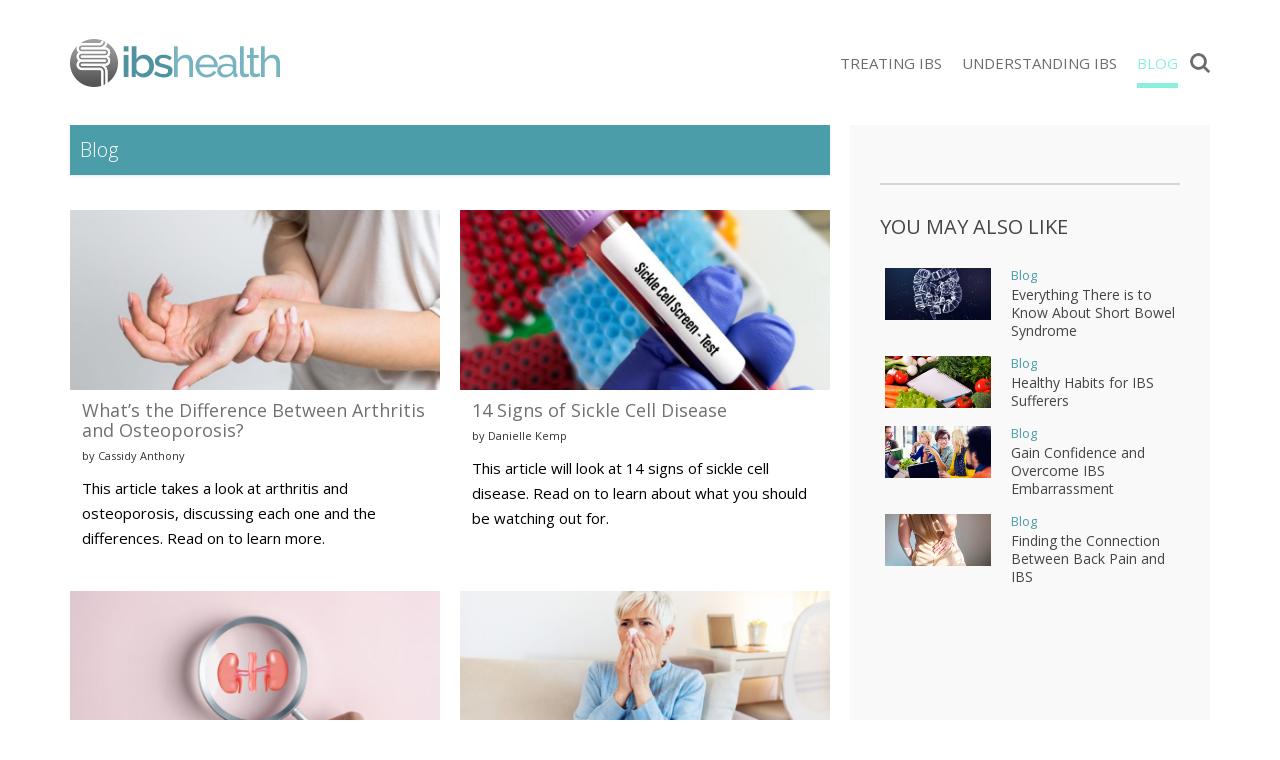

--- FILE ---
content_type: text/html; charset=utf-8
request_url: https://www.google.com/recaptcha/api2/aframe
body_size: 267
content:
<!DOCTYPE HTML><html><head><meta http-equiv="content-type" content="text/html; charset=UTF-8"></head><body><script nonce="O0xZniVMc-tEOPaAUbkQHw">/** Anti-fraud and anti-abuse applications only. See google.com/recaptcha */ try{var clients={'sodar':'https://pagead2.googlesyndication.com/pagead/sodar?'};window.addEventListener("message",function(a){try{if(a.source===window.parent){var b=JSON.parse(a.data);var c=clients[b['id']];if(c){var d=document.createElement('img');d.src=c+b['params']+'&rc='+(localStorage.getItem("rc::a")?sessionStorage.getItem("rc::b"):"");window.document.body.appendChild(d);sessionStorage.setItem("rc::e",parseInt(sessionStorage.getItem("rc::e")||0)+1);localStorage.setItem("rc::h",'1765610255241');}}}catch(b){}});window.parent.postMessage("_grecaptcha_ready", "*");}catch(b){}</script></body></html>

--- FILE ---
content_type: text/plain
request_url: https://www.google-analytics.com/j/collect?v=1&_v=j102&a=475430454&t=pageview&_s=1&dl=https%3A%2F%2Fibshealth.today%2Fcategory%2Fblog%2F&ul=en-us%40posix&dt=Blog%20Archives%20-%20IBSHealth.today&sr=1280x720&vp=1280x720&_u=YGBAgEABAAAAACAAI~&jid=1706282145&gjid=1116350719&cid=1699849920.1765610253&tid=UA-92196370-40&_gid=1647342862.1765610253&_slc=1&gtm=45He5ca1n81TRG5H7Wv832818943za200zd832818943&cd1=Landscape&cd4=default_0_0&cd5=category&cd6=default_0_0&cd7=category&gcd=13l3l3l3l1l1&dma=0&tag_exp=103116026~103200004~104527906~104528501~104684208~104684211~105391252~115583767~115616985~115938465~115938469~116184927~116184929~116217636~116217638~116251938~116251940~116682877~116744867&z=182841505
body_size: -450
content:
2,cG-P82FYHQC8H

--- FILE ---
content_type: application/x-javascript; charset=utf-8
request_url: https://connect.facebook.net/signals/config/720143538017201?v=2.9.247&r=stable&domain=ibshealth.today&hme=17590b9a2e1b26755cdc9ecb401f9f46bca979d3ccce95d786db0936167af731&ex_m=94%2C156%2C134%2C20%2C67%2C68%2C127%2C63%2C43%2C128%2C72%2C62%2C10%2C141%2C80%2C15%2C93%2C28%2C122%2C115%2C70%2C73%2C121%2C138%2C102%2C143%2C7%2C3%2C4%2C6%2C5%2C2%2C81%2C91%2C144%2C224%2C167%2C57%2C226%2C227%2C50%2C183%2C27%2C69%2C232%2C231%2C170%2C30%2C56%2C9%2C59%2C87%2C88%2C89%2C95%2C118%2C29%2C26%2C120%2C117%2C116%2C135%2C71%2C137%2C136%2C45%2C55%2C111%2C14%2C140%2C40%2C213%2C215%2C177%2C23%2C24%2C25%2C17%2C18%2C39%2C35%2C37%2C36%2C76%2C82%2C86%2C100%2C126%2C129%2C41%2C101%2C21%2C19%2C107%2C64%2C33%2C131%2C130%2C132%2C123%2C22%2C32%2C54%2C99%2C139%2C65%2C16%2C133%2C104%2C31%2C193%2C163%2C284%2C211%2C154%2C196%2C189%2C164%2C97%2C119%2C75%2C109%2C49%2C44%2C103%2C42%2C108%2C114%2C53%2C60%2C113%2C48%2C51%2C47%2C90%2C142%2C0%2C112%2C13%2C110%2C11%2C1%2C52%2C83%2C58%2C61%2C106%2C79%2C78%2C145%2C146%2C84%2C85%2C8%2C92%2C46%2C124%2C77%2C74%2C66%2C105%2C96%2C38%2C125%2C34%2C98%2C12%2C147
body_size: 42177
content:
/**
* Copyright (c) 2017-present, Facebook, Inc. All rights reserved.
*
* You are hereby granted a non-exclusive, worldwide, royalty-free license to use,
* copy, modify, and distribute this software in source code or binary form for use
* in connection with the web services and APIs provided by Facebook.
*
* As with any software that integrates with the Facebook platform, your use of
* this software is subject to the Facebook Platform Policy
* [http://developers.facebook.com/policy/]. This copyright notice shall be
* included in all copies or substantial portions of the software.
*
* THE SOFTWARE IS PROVIDED "AS IS", WITHOUT WARRANTY OF ANY KIND, EXPRESS OR
* IMPLIED, INCLUDING BUT NOT LIMITED TO THE WARRANTIES OF MERCHANTABILITY, FITNESS
* FOR A PARTICULAR PURPOSE AND NONINFRINGEMENT. IN NO EVENT SHALL THE AUTHORS OR
* COPYRIGHT HOLDERS BE LIABLE FOR ANY CLAIM, DAMAGES OR OTHER LIABILITY, WHETHER
* IN AN ACTION OF CONTRACT, TORT OR OTHERWISE, ARISING FROM, OUT OF OR IN
* CONNECTION WITH THE SOFTWARE OR THE USE OR OTHER DEALINGS IN THE SOFTWARE.
*/
(function(e,t,n,r){var o={exports:{}},a=o.exports;(function(){var a=e.fbq;a.execStart=e.performance&&e.performance.now&&e.performance.now(),(function(){var t=e.postMessage||function(){};return a?!0:(t({action:"FB_LOG",logType:"Facebook Pixel Error",logMessage:"Pixel code is not installed correctly on this page"},"*"),"error"in console,!1)})()&&(a.__fbeventsModules||(a.__fbeventsModules={},a.__fbeventsResolvedModules={},a.getFbeventsModules=function(e){return a.__fbeventsResolvedModules[e]||(a.__fbeventsResolvedModules[e]=a.__fbeventsModules[e]()),a.__fbeventsResolvedModules[e]},a.fbIsModuleLoaded=function(e){return!!a.__fbeventsModules[e]},a.ensureModuleRegistered=function(e,t){a.fbIsModuleLoaded(e)||(a.__fbeventsModules[e]=t)})
,a.ensureModuleRegistered("fbevents.plugins.iwlbootstrapper",function(){
return o.exports}))})()})(window,document,location,history);
(function(e,t,n,r){var o={exports:{}},a=o.exports;(function(){var a=e.fbq;if(a.execStart=e.performance&&e.performance.now&&e.performance.now(),!(function(){var t=e.postMessage||function(){};return a?!0:(t({action:"FB_LOG",logType:"Facebook Pixel Error",logMessage:"Pixel code is not installed correctly on this page"},"*"),"error"in console,!1)})())return;function i(e,t){for(var n=0;n<t.length;n++){var r=t[n];r.enumerable=r.enumerable||!1,r.configurable=!0,"value"in r&&(r.writable=!0),Object.defineProperty(e,h(r.key),r)}}function l(e,t,n){return t&&i(e.prototype,t),n&&i(e,n),Object.defineProperty(e,"prototype",{writable:!1}),e}function s(e,t){if(!(e instanceof t))throw new TypeError("Cannot call a class as a function")}function u(e,t,n){return t=p(t),c(e,m()?Reflect.construct(t,n||[],p(e).constructor):t.apply(e,n))}function c(e,t){if(t&&(b(t)=="object"||typeof t=="function"))return t;if(t!==void 0)throw new TypeError("Derived constructors may only return object or undefined");return d(e)}function d(e){if(e===void 0)throw new ReferenceError("this hasn't been initialised - super() hasn't been called");return e}function m(){try{var e=!Boolean.prototype.valueOf.call(Reflect.construct(Boolean,[],function(){}))}catch(e){}return(m=function(){return!!e})()}function p(e){return p=Object.setPrototypeOf?Object.getPrototypeOf.bind():function(e){return e.__proto__||Object.getPrototypeOf(e)},p(e)}function _(e,t){if(typeof t!="function"&&t!==null)throw new TypeError("Super expression must either be null or a function");e.prototype=Object.create(t&&t.prototype,{constructor:{value:e,writable:!0,configurable:!0}}),Object.defineProperty(e,"prototype",{writable:!1}),t&&f(e,t)}function f(e,t){return f=Object.setPrototypeOf?Object.setPrototypeOf.bind():function(e,t){return e.__proto__=t,e},f(e,t)}function g(e,t,n){return(t=h(t))in e?Object.defineProperty(e,t,{value:n,enumerable:!0,configurable:!0,writable:!0}):e[t]=n,e}function h(e){var t=y(e,"string");return b(t)=="symbol"?t:t+""}function y(e,t){if(b(e)!="object"||!e)return e;var n=e[typeof Symbol=="function"?Symbol.toPrimitive:"@@toPrimitive"];if(n!==void 0){var r=n.call(e,t||"default");if(b(r)!="object")return r;throw new TypeError("@@toPrimitive must return a primitive value.")}return(t==="string"?String:Number)(e)}function C(e,t){var n=typeof Symbol!="undefined"&&e[typeof Symbol=="function"?Symbol.iterator:"@@iterator"]||e["@@iterator"];if(!n){if(Array.isArray(e)||(n=R(e))||t&&e&&typeof e.length=="number"){n&&(e=n);var r=0,o=function(){};return{s:o,n:function(){return r>=e.length?{done:!0}:{done:!1,value:e[r++]}},e:function(t){throw t},f:o}}throw new TypeError("Invalid attempt to iterate non-iterable instance.\nIn order to be iterable, non-array objects must have a [Symbol.iterator]() method.")}var a,i=!0,l=!1;return{s:function(){n=n.call(e)},n:function(){var e=n.next();return i=e.done,e},e:function(t){l=!0,a=t},f:function(){try{i||n.return==null||n.return()}finally{if(l)throw a}}}}function b(e){"@babel/helpers - typeof";return b=typeof Symbol=="function"&&typeof(typeof Symbol=="function"?Symbol.iterator:"@@iterator")=="symbol"?function(e){return typeof e}:function(e){return e&&typeof Symbol=="function"&&e.constructor===Symbol&&e!==(typeof Symbol=="function"?Symbol.prototype:"@@prototype")?"symbol":typeof e},b(e)}function v(e){return E(e)||L(e)||R(e)||S()}function S(){throw new TypeError("Invalid attempt to spread non-iterable instance.\nIn order to be iterable, non-array objects must have a [Symbol.iterator]() method.")}function R(e,t){if(e){if(typeof e=="string")return k(e,t);var n={}.toString.call(e).slice(8,-1);return n==="Object"&&e.constructor&&(n=e.constructor.name),n==="Map"||n==="Set"?Array.from(e):n==="Arguments"||/^(?:Ui|I)nt(?:8|16|32)(?:Clamped)?Array$/.test(n)?k(e,t):void 0}}function L(e){if(typeof Symbol!="undefined"&&e[typeof Symbol=="function"?Symbol.iterator:"@@iterator"]!=null||e["@@iterator"]!=null)return Array.from(e)}function E(e){if(Array.isArray(e))return k(e)}function k(e,t){(t==null||t>e.length)&&(t=e.length);for(var n=0,r=Array(t);n<t;n++)r[n]=e[n];return r}a.__fbeventsModules||(a.__fbeventsModules={},a.__fbeventsResolvedModules={},a.getFbeventsModules=function(e){return a.__fbeventsResolvedModules[e]||(a.__fbeventsResolvedModules[e]=a.__fbeventsModules[e]()),a.__fbeventsResolvedModules[e]},a.fbIsModuleLoaded=function(e){return!!a.__fbeventsModules[e]},a.ensureModuleRegistered=function(e,t){a.fbIsModuleLoaded(e)||(a.__fbeventsModules[e]=t)})
,a.ensureModuleRegistered("SignalsFBEventsFbcCombiner",function(){
return(function(e,t,n,r){var o={exports:{}},i=o.exports;return(function(){"use strict";var e=a.getFbeventsModules("SignalsFBEventsURLUtil"),t=e.getURLParameterWithValidationCheck,n=a.getFbeventsModules("SignalsFBEventsLocalStorageUtils"),r=n.setLocalStorageItem,i=n.isLocalStorageSupported,l="clickID",s="fbclid",u="aemSource",c="aem",d="url",m="ebp";function p(e,t){var n=new Map(e.map(function(e){return[e.paramConfig.query,e]}));return t.forEach(function(e){n.has(e.paramConfig.query)||n.set(e.paramConfig.query,e)}),Array.from(n.values())}function _(e,t){if(!(e==null||t==null)){var n=t===s&&e===d?"f":"o";try{i()&&r(u,n)}catch(e){}}}function f(e,t){var n="";return e.forEach(function(e){var r=e.paramValue;if(r!=null&&r!==""){var o=e.paramConfig.prefix!==""?"_".concat(e.paramConfig.prefix,"_").concat(r):"_".concat(r),a=Array.from(n.matchAll(/_([a-zA-Z_]+)_/g)).map(function(e){return e[1]}),i=a.includes(c),l=a.filter(function(t){return t!==e.paramConfig.prefix}).map(function(e){return"_".concat(e,"_")}).join("|"),s=l?new RegExp("_".concat(e.paramConfig.prefix,"_.*?(?=").concat(l,"|$)")):new RegExp("_".concat(e.paramConfig.prefix,"_.*?$"));n.match(s)?n=n.replace(s,o):n===""?n=e.paramConfig.prefix!==""?"".concat(e.paramConfig.prefix,"_").concat(r):r:n+=o;var u=Array.from(n.matchAll(/_([a-zA-Z_]+)_/g)).map(function(e){return e[1]}),d=u.includes(c);t==!0&&(e.paramConfig.prefix===c||!i&&d)&&_(e.paramSource,e.paramConfig.query)}}),n===""?null:n}function g(e,t,n){e.forEach(function(e){e.paramSource=d}),t.forEach(function(e){e.paramSource=m});var r=p(e,t),o="",a=!1,i=v(r).sort(function(e,t){return e.paramConfig.query===s?-1:t.paramConfig.query===s?1:e.paramConfig.query.localeCompare(t.paramConfig.query)}),l=f(i,n);return l}function h(e,n,r){var o=n.params;if(o==null||o.length===0)return null;var a=new Map;if(o.forEach(function(n){var r=t(e,n.query);r!=null&&r!==""&&a.set(n.query,r)}),a.size===0)return null;var i=v(o).filter(function(e){return a.has(e.query)}).filter(function(e){return e.query===s||e.prefix!==""}).map(function(e){return{paramConfig:e,paramValue:a.get(e.query)||"",paramSource:d}}).sort(function(e,t){return e.paramConfig.query===s?-1:t.paramConfig.query===s?1:e.paramConfig.query.localeCompare(t.paramConfig.query)}),l=f(i,r);return l}o.exports={combineFbcParamsFromUrlAndEBP:g,combineFbcParamsFromUrl:h,getUniqueFbcParamConfigAndValue:p,constructFbcFromSortedParamValues:f,saveAemSourceToLocalStorage:_,AEM_SOURCE_LOCAL_STORAGE_KEY:u}})(),o.exports})(e,t,n,r)})
,a.ensureModuleRegistered("signalsFBEventsGetIsSafariOrMobileSafari",function(){
return(function(e,t,n,r){var o={exports:{}},a=o.exports;return(function(){"use strict";function t(){var t=e.navigator;return t.userAgent.indexOf("Safari")!==-1&&t.userAgent.indexOf("Chrome")===-1}function n(){return/Android|webOS|iPhone|iPad|iPod|BlackBerry|IEMobile|Opera Mini/i.test(e.navigator.userAgent)}function r(){var t=e.navigator.userAgent.match(/OS (\d+)_(\d+)_?(\d+)?/);if(t==null||t.length<2)return!1;var n=[parseInt(t[1],10),parseInt(t[2],10),parseInt(t[3]||0,10)];return!(n[0]<14||n[0]===14&&n[1]<5)}function a(){return t()&&n()&&r()}o.exports={getIsMobileSafari:a,getIsSafari:t}})(),o.exports})(e,t,n,r)})
,a.ensureModuleRegistered("signalsFBEventsIsHostFacebook",function(){
return(function(e,t,n,r){var o={exports:{}},a=o.exports;return(function(){"use strict";o.exports=function(t){if(typeof t!="string")return!1;var e=t.match(/^(.*\.)*(facebook\.com|internalfb\.com|workplace\.com|instagram\.com|oculus\.com|novi\.com)\.?$/i);return e!==null}})(),o.exports})(e,t,n,r)})
,a.ensureModuleRegistered("SignalsFBEventsLocalStorageTypedef",function(){
return(function(e,t,n,r){var o={exports:{}},i=o.exports;return(function(){"use strict";var e=a.getFbeventsModules("SignalsFBEventsTyped"),t=e.Typed,n=t.objectWithFields({setItem:t.func(),getItem:t.func()});o.exports=n})(),o.exports})(e,t,n,r)})
,a.ensureModuleRegistered("SignalsFBEventsLocalStorageUtils",function(){
return(function(e,t,n,r){var o={exports:{}},i=o.exports;return(function(){"use strict";var t=a.getFbeventsModules("SignalsFBEventsLocalStorageTypedef"),n=a.getFbeventsModules("SignalsFBEventsTyped"),r=n.coerce;function i(t,n){e.localStorage.setItem(t,n)}function l(t){return e.localStorage.getItem(t)}function s(t){e.localStorage.removeItem(t)}function u(){var n=null;try{n=r(e.localStorage,t)}catch(e){return!1}return n!=null}function c(e){var t=e.trim().toLowerCase();if(t.length===0)return!1;var n=["true","false","null","undefined","0","1"];return!n.includes(t)}function d(e){if(e==null)return null;var t=String(e);if(t.length===0||!c(t))return null;try{var n=JSON.parse(t);if(Array.isArray(n)&&n.length>0){var r=n.filter(function(e){return typeof e=="string"&&c(e)}).join(",");return r.length>0?r:null}else if(b(n)==="object"&&n!==null){var o=Object.values(n).filter(function(e){return typeof e=="string"&&c(e)}).join(",");return o.length>0?o:null}}catch(e){return t}return t}function m(e){for(var t=[/event/i,/click/i,/sent/i,/tracking/i,/analytics/i,/log/i,/flag/i,/toggle/i,/enabled/i,/disabled/i],n=0,r=t;n<r.length;n++){var o=r[n];if(o.test(e))return!0}return!1}function p(){if(!u())return null;try{for(var t=[/(last|recent).*search/i,/search.*(history|keyword)/i,/^search$/i],n=e.localStorage,r=[],o=0;o<n.length;o++){var a=n.key(o);if(a!=null&&!m(a)){var i=C(t),s;try{for(i.s();!(s=i.n()).done;){var c=s.value;if(c.test(a)){r.push(a);break}}}catch(e){i.e(e)}finally{i.f()}}}for(var p=0,_=r;p<_.length;p++){var f=_[p],g=l(f),h=d(g);if(h!=null)return h}}catch(e){return null}}o.exports={setLocalStorageItem:i,getLocalStorageItem:l,removeLocalStorageItem:s,isLocalStorageSupported:u,getSearchHistoryKeywords:p}})(),o.exports})(e,t,n,r)})
,a.ensureModuleRegistered("signalsFBEventsShouldNotDropCookie",function(){
return(function(e,t,n,r){var o={exports:{}},i=o.exports;return(function(){"use strict";var t=a.getFbeventsModules("signalsFBEventsIsHostFacebook"),n="FirstPartyCookies";o.exports=function(o,a){return e.location.protocol.substring(0,4)!=="http"||t(e.location.hostname)||a.disableFirstPartyCookies||a.getOptedInPixels(n).indexOf(o)===-1}})(),o.exports})(e,t,n,r)})
,a.ensureModuleRegistered("SignalsFBEventsURLUtil",function(){
return(function(e,t,n,r){var o={exports:{}},i=o.exports;return(function(){"use strict";var n=a.getFbeventsModules("SignalsFBEventsGuardrail"),r=a.getFbeventsModules("SignalsFBEventsLogging"),i=r.logWarning,l=["javascript"];function s(e,t){var r=new RegExp("[?#&]"+t.replace(/[\[\]]/g,"\\$&")+"(=([^&#]*)|&|#|$)"),o=r.exec(e);if(!o)return null;if(!o[2])return"";var a=n.eval("fix_fbevent_uri_error");if(a)try{return decodeURIComponent(o[2].replace(/\+/g," "))}catch(e){return i(e,"pixel","URLUtil"),o[2].replace(/\+/g," ")}else return decodeURIComponent(o[2].replace(/\+/g," "))}function u(e,t){var n=s(e,t);if(n!=null){var r=!0,o=n.toLowerCase();return l.forEach(function(e){o.includes(e)&&(r=!1)}),r?n:null}}function c(n){var r=null;return r=s(e.location.href,n),r!=null||(r=s(t.referrer,n)),r}o.exports={getURLParameter:s,getURLParameterWithValidationCheck:u,maybeGetParamFromUrlForEbp:c}})(),o.exports})(e,t,n,r)})
,a.ensureModuleRegistered("SignalsFBEvents.plugins.cookie",function(){
return(function(e,t,n,r){var o={exports:{}},i=o.exports;return(function(){"use strict";var n=a.getFbeventsModules("SignalsFBEventsFBQ"),r=a.getFbeventsModules("SignalsFBEventsEvents"),i=r.configLoaded,c=a.getFbeventsModules("SignalsFBEventsEvents"),d=c.getCustomParameters,m=c.getClickIDFromBrowserProperties,p=c.setEventId,f=a.getFbeventsModules("SignalsFBEventsPixelCookie"),h=a.getFbeventsModules("SignalsFBEventsPlugin"),y=a.getFbeventsModules("SignalsFBEventsURLUtil"),C=y.getURLParameterWithValidationCheck,b=a.getFbeventsModules("SignalsFBEventsFbcCombiner"),S=b.combineFbcParamsFromUrl,R=b.AEM_SOURCE_LOCAL_STORAGE_KEY,L=a.getFbeventsModules("signalsFBEventsShouldNotDropCookie"),E=a.getFbeventsModules("SignalsPixelCookieUtils"),k=E.readPackedCookie,I=E.writeNewCookie,T=E.writeExistingCookie,D=E.CLICK_ID_PARAMETER,x=E.CLICKTHROUGH_COOKIE_NAME,$=E.CLICKTHROUGH_COOKIE_PARAM,P=E.DOMAIN_SCOPED_BROWSER_ID_COOKIE_NAME,N=E.DOMAIN_SCOPED_BROWSER_ID_COOKIE_PARAM,M=E.DEFAULT_FBC_PARAM_CONFIG,w=E.DEFAULT_ENABLE_FBC_PARAM_SPLIT,A=E.MULTI_CLICKTHROUGH_COOKIE_PARAM,F=E.NINETY_DAYS_IN_MS,O=E.AEM_SOURCE_PAYLOAD_KEY,B=a.getFbeventsModules("SignalsFBEventsLocalStorageUtils"),W=B.getLocalStorageItem,q=B.setLocalStorageItem,U=B.isLocalStorageSupported,V=a.getFbeventsModules("signalsFBEventsGetIsSafariOrMobileSafari"),H=V.getIsSafari,G=a.getFbeventsModules("SignalsFBEventsLogging"),z=G.logWarning,j=a.getFbeventsModules("SignalsFBEventsQEV2"),K=a.getFbeventsModules("signalsFBEventsFeatureGate"),Q=a.getFbeventsModules("SignalsFBEventsExperimentNames"),X=Q.IN_MEMORY_COOKIE_JAR,Y="_fbleid",J="fbleid",Z=a.getFbeventsModules("SignalsParamList"),ee=10080*60*1e3,te=999999999,ne="multiFbc",re=",",oe=["javascript"];function ae(){var e=Math.floor(Math.random()*te),t=Math.floor(Math.random()*te);return e.toString()+t.toString()}function ie(){var n=arguments.length>0&&arguments[0]!==void 0?arguments[0]:e.location.href,r=arguments.length>1&&arguments[1]!==void 0?arguments[1]:null,o=C(n,D);if((o==null||o.trim()=="")&&(o=C(t.referrer,D)),(o==null||o.trim()=="")&&(o=r),o!=null&&o.length>500)return null;var a=k(x);return o!=null&&o.trim()!=""?a?(a.maybeUpdatePayload(o),T(x,a)):I(x,o):a?T(x,a):null}function le(){var n=arguments.length>0&&arguments[0]!==void 0?arguments[0]:e.location.href,r=arguments.length>1&&arguments[1]!==void 0?arguments[1]:null,o=arguments.length>2?arguments[2]:void 0,a=arguments.length>3?arguments[3]:void 0,i=r;if((i==null||i.trim()=="")&&(i=S(n,o,a),(i==null||i.trim()=="")&&(i=S(t.referrer,o,a))),i!=null&&i.length>500)return null;var l=k(x);return i!=null&&i.trim()!=""?l?(l.maybeUpdatePayload(i),T(x,l)):I(x,i):l?T(x,l):null}function se(e,t){try{if(!U())return;var n=W(ne);if(n==null?n="":n=String(n),n.includes(e))return n;var r=Date.now();r=typeof r=="number"?r:new Date().getTime();var o=n.split(",").slice(0,t-1).map(function(e){return f.unpack(e)}).filter(function(e){return e!=null&&e.creationTime!=null&&r-e.creationTime<F}).map(function(e){return e&&e.pack()}).filter(function(e){return e!=null&&e!==""}),a=[e].concat(v(o)).join(",");return q(ne,a),a}catch(e){var i=e instanceof Error?e.message:String(e),l=new Error("[Multi Fbc Error] Error in adding multi fbc: "+i);e instanceof Error&&e.stack!=null&&(l.stack=e.stack),z(l,"pixel","cookie")}}function ue(e){var t=k(P);if(t)return T(P,t),t;var n=null;e.fbp!=null&&e.fbp!==""?n=e.fbp:n=ae();var r=I(P,n),o=k(P);return o==null&&j.isInTestPageLoadLevelExperiment(X)&&(e.fbp=n),r}var ce=(function(e){function t(){var e;s(this,t);for(var n=arguments.length,r=new Array(n),o=0;o<n;o++)r[o]=arguments[o];return e=u(this,t,[].concat(r)),g(e,"dropOrRefreshClickIDCookie",ie),g(e,"dropOrRefreshDomainScopedBrowserIDCookie",ue),g(e,"dropOrRefreshFbcCookie",le),g(e,"addToMultiFbcQueue",se),e}return _(t,e),l(t)})(h);o.exports=new ce(function(t,n){var r=null;m.listen(function(e){r=e});var o=M,a=w,l=w,s=w,u=0,c=!1,p=!1;i.listen(function(t){var i=n.getPixel(t);if(i!=null){var d=n.pluginConfig.get(i.id,"cookie");if(d!=null&&d.fbcParamsConfig!=null&&(o=d.fbcParamsConfig),l=d!=null&&d.enableFbcParamSplitAll!=null?d.enableFbcParamSplitAll:w,s=d!=null&&d.enableFbcParamSplitSafariOnly!=null?d.enableFbcParamSplitSafariOnly:w,a=H()?s:l,d!=null&&d.maxMultiFbcQueueSize!=null&&(u=d.maxMultiFbcQueueSize,c=u>0),p=d!=null&&d.enableAemSourceTagToLocalStorage!=null?d.enableAemSourceTagToLocalStorage:!1,!L(i,n)){var m=ie(e.location.href,r);m!=null&&c&&se(m.pack(),u)}}});function _(){d.listen(function(t,i,l,s,d){if(L(t,n))return{};var m={},_=ie(e.location.href,r),f=le(e.location.href,r,o,p);if(a&&f){var g=f.pack();if(m[$]=g,m[O]=W(R),c){var h=se(f.pack(),u)||g;m[A]=h}}else if(_){var y=_.pack();if(m[$]=_.pack(),c){var C=se(_.pack(),u)||y;m[A]=C}}var b=ue(n);if(b){var v=b.pack();m[N]=v}if(K("offsite_clo_beta_event_id_coverage",t.id)&&i!=="Lead"){var S=k(Y);S!=null&&S.payload!=null&&(m.oed={event_id:S.payload})}return m})}_()})})(),o.exports})(e,t,n,r)}),o.exports=a.getFbeventsModules("SignalsFBEvents.plugins.cookie"),a.registerPlugin&&a.registerPlugin("fbevents.plugins.cookie",o.exports)
,a.ensureModuleRegistered("fbevents.plugins.cookie",function(){
return o.exports})})()})(window,document,location,history);
(function(e,t,n,r){var o={exports:{}},a=o.exports;(function(){var a=e.fbq;if(a.execStart=e.performance&&e.performance.now&&e.performance.now(),!(function(){var t=e.postMessage||function(){};return a?!0:(t({action:"FB_LOG",logType:"Facebook Pixel Error",logMessage:"Pixel code is not installed correctly on this page"},"*"),"error"in console,!1)})())return;function i(e){"@babel/helpers - typeof";return i=typeof Symbol=="function"&&typeof(typeof Symbol=="function"?Symbol.iterator:"@@iterator")=="symbol"?function(e){return typeof e}:function(e){return e&&typeof Symbol=="function"&&e.constructor===Symbol&&e!==(typeof Symbol=="function"?Symbol.prototype:"@@prototype")?"symbol":typeof e},i(e)}function l(e,t){var n=Object.keys(e);if(Object.getOwnPropertySymbols){var r=Object.getOwnPropertySymbols(e);t&&(r=r.filter(function(t){return Object.getOwnPropertyDescriptor(e,t).enumerable})),n.push.apply(n,r)}return n}function s(e){for(var t=1;t<arguments.length;t++){var n=arguments[t]!=null?arguments[t]:{};t%2?l(Object(n),!0).forEach(function(t){u(e,t,n[t])}):Object.getOwnPropertyDescriptors?Object.defineProperties(e,Object.getOwnPropertyDescriptors(n)):l(Object(n)).forEach(function(t){Object.defineProperty(e,t,Object.getOwnPropertyDescriptor(n,t))})}return e}function u(e,t,n){return(t=c(t))in e?Object.defineProperty(e,t,{value:n,enumerable:!0,configurable:!0,writable:!0}):e[t]=n,e}function c(e){var t=d(e,"string");return i(t)=="symbol"?t:t+""}function d(e,t){if(i(e)!="object"||!e)return e;var n=e[typeof Symbol=="function"?Symbol.toPrimitive:"@@toPrimitive"];if(n!==void 0){var r=n.call(e,t||"default");if(i(r)!="object")return r;throw new TypeError("@@toPrimitive must return a primitive value.")}return(t==="string"?String:Number)(e)}a.__fbeventsModules||(a.__fbeventsModules={},a.__fbeventsResolvedModules={},a.getFbeventsModules=function(e){return a.__fbeventsResolvedModules[e]||(a.__fbeventsResolvedModules[e]=a.__fbeventsModules[e]()),a.__fbeventsResolvedModules[e]},a.fbIsModuleLoaded=function(e){return!!a.__fbeventsModules[e]},a.ensureModuleRegistered=function(e,t){a.fbIsModuleLoaded(e)||(a.__fbeventsModules[e]=t)})
,a.ensureModuleRegistered("SignalsFBevents.plugins.automaticmatchingforpartnerintegrations",function(){
return(function(e,t,n,r){var o={exports:{}},i=o.exports;return(function(){"use strict";var t=a.getFbeventsModules("SignalsFBEventsConfigStore"),n=a.getFbeventsModules("SignalsFBEventsEvents"),r=n.configLoaded,i=n.piiAutomatched,l=a.getFbeventsModules("SignalsFBEventsPlugin"),u=a.getFbeventsModules("SignalsFBEventsUtils"),c=u.idx,d=u.isEmptyObject,m=u.keys,p=u.reduce,_=a.getFbeventsModules("SignalsPixelPIIUtils"),f=_.getNormalizedPIIValue;function g(){return c(e,function(e){return e.Shopify.checkout})!=null}var h={ct:function(){return c(e,function(e){return e.Shopify.checkout.billing_address.city})},em:function(){return c(e,function(e){return e.Shopify.checkout.email})},fn:function(){return c(e,function(e){return e.Shopify.checkout.billing_address.first_name})},ln:function(){return c(e,function(e){return e.Shopify.checkout.billing_address.last_name})},ph:function(){return c(e,function(e){return e.Shopify.checkout.billing_address.phone})},st:function(){return c(e,function(e){return e.Shopify.checkout.billing_address.province_code})},zp:function(){return c(e,function(e){return e.Shopify.checkout.billing_address.zip})}};function y(e){return g()?p(e,function(e,t){var n=h[t],r=n!=null?n():null,o=r!=null&&r!==""?f(t,r):null;return o!=null&&(e[t]=o),e},{}):null}o.exports=new l(function(e,n){r.listen(function(e){if(e!=null){var r=n.optIns.isOptedIn(e,"AutomaticMatching"),o=n.optIns.isOptedIn(e,"AutomaticMatchingForPartnerIntegrations"),a=r&&o;if(a){var l=n.getPixel(e);if(l!=null){var u=t.get(l.id,"automaticMatching");if(u!=null){var c=y(u.selectedMatchKeys);c==null||d(c)||(l.userDataFormFields=s(s({},l.userDataFormFields),c),i.trigger(l))}}}}})})})(),o.exports})(e,t,n,r)}),o.exports=a.getFbeventsModules("SignalsFBevents.plugins.automaticmatchingforpartnerintegrations"),a.registerPlugin&&a.registerPlugin("fbevents.plugins.automaticmatchingforpartnerintegrations",o.exports)
,a.ensureModuleRegistered("fbevents.plugins.automaticmatchingforpartnerintegrations",function(){
return o.exports})})()})(window,document,location,history);
(function(e,t,n,r){var o={exports:{}},a=o.exports;(function(){var a=e.fbq;a.execStart=e.performance&&e.performance.now&&e.performance.now(),(function(){var t=e.postMessage||function(){};return a?!0:(t({action:"FB_LOG",logType:"Facebook Pixel Error",logMessage:"Pixel code is not installed correctly on this page"},"*"),"error"in console,!1)})()&&(a.__fbeventsModules||(a.__fbeventsModules={},a.__fbeventsResolvedModules={},a.getFbeventsModules=function(e){return a.__fbeventsResolvedModules[e]||(a.__fbeventsResolvedModules[e]=a.__fbeventsModules[e]()),a.__fbeventsResolvedModules[e]},a.fbIsModuleLoaded=function(e){return!!a.__fbeventsModules[e]},a.ensureModuleRegistered=function(e,t){a.fbIsModuleLoaded(e)||(a.__fbeventsModules[e]=t)})
,a.ensureModuleRegistered("SignalsFBEvents.plugins.prohibitedsources",function(){
return(function(e,t,n,r){var o={exports:{}},i=o.exports;return(function(){"use strict";var t=a.getFbeventsModules("SignalsFBEventsConfigStore"),n=a.getFbeventsModules("SignalsFBEventsEvents"),r=n.configLoaded,i=a.getFbeventsModules("SignalsFBEventsLogging"),l=a.getFbeventsModules("SignalsFBEventsPlugin"),s=a.getFbeventsModules("SignalsFBEventsUtils"),u=s.filter,c=a.getFbeventsModules("sha256_with_dependencies_new");o.exports=new l(function(n,o){r.listen(function(n){var r=o.optIns.isOptedIn(n,"ProhibitedSources");if(r){var a=o.getPixel(n);if(a!=null){var l=t.get(a.id,"prohibitedSources");if(l!=null){var s=u(l.prohibitedSources,function(t){return t.domain!=null&&t.domain===c(e.location.hostname)}).length>0;s&&(o.locks.lock("prohibited_sources_".concat(n)),i.consoleWarn("[fbpixel] "+a.id+" is unavailable. Go to Events Manager to learn more"))}}}})})})(),o.exports})(e,t,n,r)}),o.exports=a.getFbeventsModules("SignalsFBEvents.plugins.prohibitedsources"),a.registerPlugin&&a.registerPlugin("fbevents.plugins.prohibitedsources",o.exports)
,a.ensureModuleRegistered("fbevents.plugins.prohibitedsources",function(){
return o.exports}))})()})(window,document,location,history);
(function(e,t,n,r){var o={exports:{}},a=o.exports;(function(){var a=e.fbq;a.execStart=e.performance&&e.performance.now&&e.performance.now(),(function(){var t=e.postMessage||function(){};return a?!0:(t({action:"FB_LOG",logType:"Facebook Pixel Error",logMessage:"Pixel code is not installed correctly on this page"},"*"),"error"in console,!1)})()&&(a.__fbeventsModules||(a.__fbeventsModules={},a.__fbeventsResolvedModules={},a.getFbeventsModules=function(e){return a.__fbeventsResolvedModules[e]||(a.__fbeventsResolvedModules[e]=a.__fbeventsModules[e]()),a.__fbeventsResolvedModules[e]},a.fbIsModuleLoaded=function(e){return!!a.__fbeventsModules[e]},a.ensureModuleRegistered=function(e,t){a.fbIsModuleLoaded(e)||(a.__fbeventsModules[e]=t)})
,a.ensureModuleRegistered("fbevents.plugins.unwanteddata",function(){
return o.exports}))})()})(window,document,location,history);
(function(e,t,n,r){var o={exports:{}},a=o.exports;(function(){var a=e.fbq;if(a.execStart=e.performance&&e.performance.now&&e.performance.now(),!(function(){var t=e.postMessage||function(){};return a?!0:(t({action:"FB_LOG",logType:"Facebook Pixel Error",logMessage:"Pixel code is not installed correctly on this page"},"*"),"error"in console,!1)})())return;function i(e,t){var n=typeof Symbol!="undefined"&&e[typeof Symbol=="function"?Symbol.iterator:"@@iterator"]||e["@@iterator"];if(!n){if(Array.isArray(e)||(n=l(e))||t&&e&&typeof e.length=="number"){n&&(e=n);var r=0,o=function(){};return{s:o,n:function(){return r>=e.length?{done:!0}:{done:!1,value:e[r++]}},e:function(t){throw t},f:o}}throw new TypeError("Invalid attempt to iterate non-iterable instance.\nIn order to be iterable, non-array objects must have a [Symbol.iterator]() method.")}var a,i=!0,s=!1;return{s:function(){n=n.call(e)},n:function(){var e=n.next();return i=e.done,e},e:function(t){s=!0,a=t},f:function(){try{i||n.return==null||n.return()}finally{if(s)throw a}}}}function l(e,t){if(e){if(typeof e=="string")return s(e,t);var n={}.toString.call(e).slice(8,-1);return n==="Object"&&e.constructor&&(n=e.constructor.name),n==="Map"||n==="Set"?Array.from(e):n==="Arguments"||/^(?:Ui|I)nt(?:8|16|32)(?:Clamped)?Array$/.test(n)?s(e,t):void 0}}function s(e,t){(t==null||t>e.length)&&(t=e.length);for(var n=0,r=Array(t);n<t;n++)r[n]=e[n];return r}function u(e){"@babel/helpers - typeof";return u=typeof Symbol=="function"&&typeof(typeof Symbol=="function"?Symbol.iterator:"@@iterator")=="symbol"?function(e){return typeof e}:function(e){return e&&typeof Symbol=="function"&&e.constructor===Symbol&&e!==(typeof Symbol=="function"?Symbol.prototype:"@@prototype")?"symbol":typeof e},u(e)}a.__fbeventsModules||(a.__fbeventsModules={},a.__fbeventsResolvedModules={},a.getFbeventsModules=function(e){return a.__fbeventsResolvedModules[e]||(a.__fbeventsResolvedModules[e]=a.__fbeventsModules[e]()),a.__fbeventsResolvedModules[e]},a.fbIsModuleLoaded=function(e){return!!a.__fbeventsModules[e]},a.ensureModuleRegistered=function(e,t){a.fbIsModuleLoaded(e)||(a.__fbeventsModules[e]=t)})
,a.ensureModuleRegistered("SignalsFBEvents.plugins.iabpcmaebridge",function(){
return(function(e,t,n,r){var o={exports:{}},i=o.exports;return(function(){"use strict";var n=a.getFbeventsModules("SignalsFBEventsEvents"),r=n.fired,i=n.setEventId,l=n.getCustomParameters,s=a.getFbeventsModules("SignalsFBEventsPlugin"),u=a.getFbeventsModules("SignalsParamList"),c=a.getFbeventsModules("signalsFBEventsGetIsIosInAppBrowser"),d=a.getFbeventsModules("signalsFBEventsGetIsAndroidIAW"),m=a.getFbeventsModules("SignalsFBEventsConfigStore"),p=a.getFbeventsModules("SignalsFBEventsGuardrail"),_=a.getFbeventsModules("sha256_with_dependencies_new"),f=a.getFbeventsModules("SignalsFBEventsLocalStorageUtils"),g=f.getSearchHistoryKeywords;function h(e){return(typeof e=="string"||e instanceof String)&&e.toUpperCase()==="LDU"}function y(e){try{if(e==null||typeof e!="string")return null;var t=JSON.parse(e);return t.conversionBit!=null&&typeof t.conversionBit=="number"&&t.priority!=null&&typeof t.priority=="number"&&t.etldOne!=null&&typeof t.etldOne=="string"?e:JSON.stringify({conversionBit:-1,priority:-1,etldOne:""})}catch(e){return null}}function C(e){if(e==null)return!1;var t=m.get(e,"IABPCMAEBridge");return!(t==null||t.enableAutoEventId==null||!t.enableAutoEventId)}o.exports=new s(function(n,o){!c()&&!d(null,null)||(l.listen(function(e,t){if(!C(e.id))return{};var n=null,r=e.id,o=p.eval("get_keywords_from_local_storage",r);if(o){var a=g();a!=null&&a.length>0&&(n=a)}return n==null?{iab:1}:{iab:1,lspk:n}}),i.listen(function(t,n){if(C(t)){var r="".concat(e.location.origin,"_").concat(Date.now(),"_").concat(Math.random()),o=_(r),a=n.get("eid");if(p.eval("multi_eid_fix",t)&&(a==null||a==="")&&(a=n.getEventId()),!(a!=null&&a!==""||o==null)){n.append("apcm_eid","1");var i="pcm_plugin-set_".concat(o);n.append("eid",i)}}}),r.listen(function(n,r){if(c()){var o=r.get("id"),a=r.get("ev"),i={},l=r.get("dpo"),s=r.get("dpoco"),u=r.get("dpost"),d=r.get("coo"),m=r.get("es"),p=r.getEventId(),_=r.get("apcm_eid"),f=r.get("iab"),g=y(r.get("aem")),C=r.get("lspk"),b=!1;if((d==="false"||d==="true")&&(i.coo=d),m!==null&&(i.es=m),t!==null&&t.referrer!==null&&(i.referrer_link=t.referrer),h(l)){if(s==="1"&&u==="1000")return;s==="0"&&u==="0"&&(b=!0)}var v={id:o,ev:a,dpo:b,aem:g!=null?g:""},S=["eid","apcm_eid","iab","lspk"],R={};r.forEach(function(e,t){if(e){var n=e.match(/^cd\[(.+)\]$/);n?i[n[1]]=t:S.includes(e)&&(R[e]=t)}}),i.cd_extra=JSON.stringify(R),v.cd=JSON.stringify(i);var L={pcmPixelPostMessageEvent:v};e.postMessage(L,"*")}}))})})(),o.exports})(e,t,n,r)}),o.exports=a.getFbeventsModules("SignalsFBEvents.plugins.iabpcmaebridge"),a.registerPlugin&&a.registerPlugin("fbevents.plugins.iabpcmaebridge",o.exports)
,a.ensureModuleRegistered("fbevents.plugins.iabpcmaebridge",function(){
return o.exports})})()})(window,document,location,history);
(function(e,t,n,r){var o={exports:{}},a=o.exports;(function(){var a=e.fbq;if(a.execStart=e.performance&&e.performance.now&&e.performance.now(),!(function(){var t=e.postMessage||function(){};return a?!0:(t({action:"FB_LOG",logType:"Facebook Pixel Error",logMessage:"Pixel code is not installed correctly on this page"},"*"),"error"in console,!1)})())return;function i(e,t){var n=typeof Symbol!="undefined"&&e[typeof Symbol=="function"?Symbol.iterator:"@@iterator"]||e["@@iterator"];if(!n){if(Array.isArray(e)||(n=R(e))||t&&e&&typeof e.length=="number"){n&&(e=n);var r=0,o=function(){};return{s:o,n:function(){return r>=e.length?{done:!0}:{done:!1,value:e[r++]}},e:function(t){throw t},f:o}}throw new TypeError("Invalid attempt to iterate non-iterable instance.\nIn order to be iterable, non-array objects must have a [Symbol.iterator]() method.")}var a,i=!0,l=!1;return{s:function(){n=n.call(e)},n:function(){var e=n.next();return i=e.done,e},e:function(t){l=!0,a=t},f:function(){try{i||n.return==null||n.return()}finally{if(l)throw a}}}}function l(e){"@babel/helpers - typeof";return l=typeof Symbol=="function"&&typeof(typeof Symbol=="function"?Symbol.iterator:"@@iterator")=="symbol"?function(e){return typeof e}:function(e){return e&&typeof Symbol=="function"&&e.constructor===Symbol&&e!==(typeof Symbol=="function"?Symbol.prototype:"@@prototype")?"symbol":typeof e},l(e)}function s(e,t){for(var n=0;n<t.length;n++){var r=t[n];r.enumerable=r.enumerable||!1,r.configurable=!0,"value"in r&&(r.writable=!0),Object.defineProperty(e,C(r.key),r)}}function u(e,t,n){return t&&s(e.prototype,t),n&&s(e,n),Object.defineProperty(e,"prototype",{writable:!1}),e}function c(e,t){if(!(e instanceof t))throw new TypeError("Cannot call a class as a function")}function d(e,t,n){return t=f(t),m(e,_()?Reflect.construct(t,n||[],f(e).constructor):t.apply(e,n))}function m(e,t){if(t&&(l(t)=="object"||typeof t=="function"))return t;if(t!==void 0)throw new TypeError("Derived constructors may only return object or undefined");return p(e)}function p(e){if(e===void 0)throw new ReferenceError("this hasn't been initialised - super() hasn't been called");return e}function _(){try{var e=!Boolean.prototype.valueOf.call(Reflect.construct(Boolean,[],function(){}))}catch(e){}return(_=function(){return!!e})()}function f(e){return f=Object.setPrototypeOf?Object.getPrototypeOf.bind():function(e){return e.__proto__||Object.getPrototypeOf(e)},f(e)}function g(e,t){if(typeof t!="function"&&t!==null)throw new TypeError("Super expression must either be null or a function");e.prototype=Object.create(t&&t.prototype,{constructor:{value:e,writable:!0,configurable:!0}}),Object.defineProperty(e,"prototype",{writable:!1}),t&&h(e,t)}function h(e,t){return h=Object.setPrototypeOf?Object.setPrototypeOf.bind():function(e,t){return e.__proto__=t,e},h(e,t)}function y(e,t,n){return(t=C(t))in e?Object.defineProperty(e,t,{value:n,enumerable:!0,configurable:!0,writable:!0}):e[t]=n,e}function C(e){var t=b(e,"string");return l(t)=="symbol"?t:t+""}function b(e,t){if(l(e)!="object"||!e)return e;var n=e[typeof Symbol=="function"?Symbol.toPrimitive:"@@toPrimitive"];if(n!==void 0){var r=n.call(e,t||"default");if(l(r)!="object")return r;throw new TypeError("@@toPrimitive must return a primitive value.")}return(t==="string"?String:Number)(e)}function v(e){return E(e)||L(e)||R(e)||S()}function S(){throw new TypeError("Invalid attempt to spread non-iterable instance.\nIn order to be iterable, non-array objects must have a [Symbol.iterator]() method.")}function R(e,t){if(e){if(typeof e=="string")return k(e,t);var n={}.toString.call(e).slice(8,-1);return n==="Object"&&e.constructor&&(n=e.constructor.name),n==="Map"||n==="Set"?Array.from(e):n==="Arguments"||/^(?:Ui|I)nt(?:8|16|32)(?:Clamped)?Array$/.test(n)?k(e,t):void 0}}function L(e){if(typeof Symbol!="undefined"&&e[typeof Symbol=="function"?Symbol.iterator:"@@iterator"]!=null||e["@@iterator"]!=null)return Array.from(e)}function E(e){if(Array.isArray(e))return k(e)}function k(e,t){(t==null||t>e.length)&&(t=e.length);for(var n=0,r=Array(t);n<t;n++)r[n]=e[n];return r}a.__fbeventsModules||(a.__fbeventsModules={},a.__fbeventsResolvedModules={},a.getFbeventsModules=function(e){return a.__fbeventsResolvedModules[e]||(a.__fbeventsResolvedModules[e]=a.__fbeventsModules[e]()),a.__fbeventsResolvedModules[e]},a.fbIsModuleLoaded=function(e){return!!a.__fbeventsModules[e]},a.ensureModuleRegistered=function(e,t){a.fbIsModuleLoaded(e)||(a.__fbeventsModules[e]=t)})
,a.ensureModuleRegistered("SignalsFBEventsBrowserPropertiesTypedef",function(){
return(function(e,t,n,r){var o={exports:{}},i=o.exports;return(function(){"use strict";var e=a.getFbeventsModules("SignalsFBEventsTyped"),t=e.coerce,n=e.Typed,r=n.objectWithFields({open:n.func()});o.exports={XMLHttpRequestPrototypeTypedef:r}})(),o.exports})(e,t,n,r)})
,a.ensureModuleRegistered("SignalsFBEvents.plugins.browserproperties",function(){
return(function(e,t,n,r){var o={exports:{}},i=o.exports;return(function(){"use strict";var t=a.getFbeventsModules("SignalsFBEventsEvents"),n=t.configLoaded,r=a.getFbeventsModules("SignalsFBEventsEvents"),i=r.getClickIDFromBrowserProperties,l=a.getFbeventsModules("signalsFBEventsGetIsAndroidIAW"),s=a.getFbeventsModules("SignalsFBEventsLogging"),u=s.logWarning,c=a.getFbeventsModules("SignalsFBEventsPlugin"),d=a.getFbeventsModules("signalsFBEventsShouldNotDropCookie"),m=a.getFbeventsModules("SignalsFBEventsURLUtil"),p=m.maybeGetParamFromUrlForEbp,_=a.getFbeventsModules("SignalsParamList"),f=a.getFbeventsModules("SignalsFBEventsBrowserPropertiesTypedef"),g=f.XMLHttpRequestPrototypeTypedef,h=a.getFbeventsModules("SignalsFBEventsTyped"),y=h.coerce,C=a.getFbeventsModules("SignalsFBEventsFbcCombiner"),b=C.combineFbcParamsFromUrlAndEBP,v=a.getFbeventsModules("SignalsPixelCookieUtils"),S=v.CLICK_ID_PARAMETER,R=v.CLICKTHROUGH_COOKIE_PARAM,L=a.getFbeventsModules("SignalsFBEvents.plugins.cookie"),E=L.dropOrRefreshClickIDCookie,k=L.dropOrRefreshFbcCookie,I=[{prefix:"",query:"fbclid",ebp_path:"clickID"}],T={params:I},D=397,x=264,$=!1,P=T,N=$,M=$,w=!1,A="browserProperties",F="pixel",O="browserProperties";function B(t,n,r){if(!(t==null||t==="")){var o=String(t);i.trigger(o);var a=n.id;if(!(a==null||o==null)){var l=r.getPixel(a.toString());if(l!=null){var s=d(l,r);if(!s){var u=n.customParams||new _,c=u.get(R);if(!(c!=null&&c!=="")){var m=E(e.location.href,o);m!=null&&(u.append(R,m.pack()),n.customParams=u)}}}}}}function W(t,n,r){if(!(t==null||t==="")){var o=String(t);i.trigger(o);var a=n.id;if(!(a==null||o==null)){var l=r.getPixel(a.toString());if(l!=null){var s=d(l,r);if(!s){var u=n.customParams||new _,c=u.get(R),m=k(e.location.href,o,P);m!=null&&(c==null||c===""?u.append(R,m.pack()):u.replaceEntry(R,m.pack()),n.customParams=u)}}}}}function q(t){var n=new Promise(function(n,r){var o=new e.XMLHttpRequest;o.onloadend=function(){if(o.readyState===o.DONE&&o.status>=200&&o.status<300){var e=t.asyncParamFetchers.get(A);e!=null&&e.result==null&&(e.result=o.responseText,t.asyncParamFetchers.set(A,e)),n(o.responseText)}else{var a=new Error("[EBP Error] Android, status="+o.status+", responseText="+o.responseText);u(a,F,O),r(a)}};try{var a=y(XMLHttpRequest.prototype,g);if(a!=null&&!a.open.toString().includes("native code")){var i=new Error("[EBP Error] XMLHttpRequest.prototype.open is overridden ");u(i,F,O),r(i)}o.open("GET","properties://browser/clickID"),o.send()}catch(e){var l=e instanceof Error?e.message:String(e),s=new Error("[EBP Error] XMLHttpRequest.prototype.open call failed, "+l);u(s,F,O),r(s)}});t.asyncParamFetchers.set(A,{request:n,callback:B}),t.asyncParamPromisesAllSettled=!1}function U(t,n,r){var o=new Promise(function(t,o){var a=[],i=[];n.forEach(function(t){var n=t.ebp_path;if(n!==""){var r=new Promise(function(r,o){var i=new e.XMLHttpRequest;i.onloadend=function(){if(i.readyState===i.DONE&&i.status>=200&&i.status<300)a.push({paramConfig:t,paramValue:i.responseText}),r(i.responseText);else{var e=new Error("[EBP Error], status="+i.status+", responseText="+i.responseText);u(e,F,O),o(e)}};try{var l=y(XMLHttpRequest.prototype,g);if(l!=null&&!l.open.toString().includes("native code")){var s=new Error("[EBP Error] XMLHttpRequest.prototype.open is overridden ");u(s,F,O),o(s)}}catch(e){u(e,F,O),o(e)}i.open("GET","properties://browser/"+n),i.send()});i.push(r)}}),Promise.allSettled(i).then(function(){var e=b(r,a,w);t(e)})});t.asyncParamFetchers.set(A,{request:o,callback:W}),t.asyncParamPromisesAllSettled=!1}function V(t){var n=e.webkit.messageHandlers.browserProperties.postMessage("clickID");n.then(function(e){var n=t.asyncParamFetchers.get(A);return n!=null&&n.result==null&&(n.result=e,t.asyncParamFetchers.set(A,n)),e}).catch(function(e){e.message="[EBP Error] Fetch error"+e.message,u(e,F,O)}),t.asyncParamFetchers.set(A,{request:n,callback:B}),t.asyncParamPromisesAllSettled=!1}function H(t,n,r){var o=[],a=[],i=new Promise(function(i,l){n.forEach(function(t){var n=t.ebp_path;if(n!==""){var r=e.webkit.messageHandlers.browserProperties.postMessage(n);r.then(function(e){return o.push({paramConfig:t,paramValue:e}),e}).catch(function(e){e.message="[EBP Error]"+e.message,u(e,F,O),l(e)}),a.push(r)}}),Promise.allSettled(a).then(function(e){var n=b(r,o,w),a=t.asyncParamFetchers.get(A);a!=null&&a.result==null&&(a.result=n,t.asyncParamFetchers.set(A,a)),i(n)})});t.asyncParamFetchers.set(A,{request:i,callback:W}),t.asyncParamPromisesAllSettled=!1}function G(){var e=[],t=[];return P.params!=null&&P.params.forEach(function(n){var r=p(n.query);r!=null?t.push({paramConfig:n,paramValue:r}):e.push(n)}),{urlMissingParams:e,urlExistingParams:t}}o.exports=new c(function(t,r){if(!(typeof Promise=="undefined"||Promise.toString().indexOf("[native code]")===-1)){var o=e.webkit!=null&&e.webkit.messageHandlers!=null&&e.webkit.messageHandlers.browserProperties!=null,a=l(D,x)&&typeof e.XMLHttpRequest!="undefined";if(!(!o&&!a)){var i=200,s=null,u=null,c=[],d=[];n.listen(function(e){var t,n,i=r.getPixel(e);if(i!=null){var l=r.pluginConfig.get(i.id,"browserProperties");l!=null&&l.fbcParamsConfig!=null&&(P=l.fbcParamsConfig),N=(t=l==null?void 0:l.enableFbcParamSplitIOS)!==null&&t!==void 0?t:$,M=(n=l==null?void 0:l.enableFbcParamSplitAndroid)!==null&&n!==void 0?n:$,w=l!=null&&l.enableAemSourceTagToLocalStorage!=null?l.enableAemSourceTagToLocalStorage:!1;var s=new Map;if(o&&!N){if(p(S)!=null)return;V(r)}else if(o&&N){var u=G(),c=u.urlMissingParams,d=u.urlExistingParams;if(c.length===0)return;H(r,c,d)}else if(a&&!M){if(p(S)!=null)return;q(r)}else if(a&&M){var m=G(),_=m.urlMissingParams,f=m.urlExistingParams;if(_.length===0)return;U(r,_,f)}}})}}})})(),o.exports})(e,t,n,r)}),o.exports=a.getFbeventsModules("SignalsFBEvents.plugins.browserproperties"),a.registerPlugin&&a.registerPlugin("fbevents.plugins.browserproperties",o.exports)
,a.ensureModuleRegistered("fbevents.plugins.browserproperties",function(){
return o.exports})})()})(window,document,location,history);
(function(e,t,n,r){var o={exports:{}},a=o.exports;(function(){var a=e.fbq;a.execStart=e.performance&&e.performance.now&&e.performance.now(),(function(){var t=e.postMessage||function(){};return a?!0:(t({action:"FB_LOG",logType:"Facebook Pixel Error",logMessage:"Pixel code is not installed correctly on this page"},"*"),"error"in console,!1)})()&&(a.__fbeventsModules||(a.__fbeventsModules={},a.__fbeventsResolvedModules={},a.getFbeventsModules=function(e){return a.__fbeventsResolvedModules[e]||(a.__fbeventsResolvedModules[e]=a.__fbeventsModules[e]()),a.__fbeventsResolvedModules[e]},a.fbIsModuleLoaded=function(e){return!!a.__fbeventsModules[e]},a.ensureModuleRegistered=function(e,t){a.fbIsModuleLoaded(e)||(a.__fbeventsModules[e]=t)})
,a.ensureModuleRegistered("fbevents.plugins.eventvalidation",function(){
return o.exports}))})()})(window,document,location,history);
(function(e,t,n,r){var o={exports:{}},a=o.exports;(function(){var a=e.fbq;a.execStart=e.performance&&e.performance.now&&e.performance.now(),(function(){var t=e.postMessage||function(){};return a?!0:(t({action:"FB_LOG",logType:"Facebook Pixel Error",logMessage:"Pixel code is not installed correctly on this page"},"*"),"error"in console,!1)})()&&(a.__fbeventsModules||(a.__fbeventsModules={},a.__fbeventsResolvedModules={},a.getFbeventsModules=function(e){return a.__fbeventsResolvedModules[e]||(a.__fbeventsResolvedModules[e]=a.__fbeventsModules[e]()),a.__fbeventsResolvedModules[e]},a.fbIsModuleLoaded=function(e){return!!a.__fbeventsModules[e]},a.ensureModuleRegistered=function(e,t){a.fbIsModuleLoaded(e)||(a.__fbeventsModules[e]=t)})
,a.ensureModuleRegistered("SignalsFBEvents.plugins.protecteddatamode",function(){
return(function(e,t,n,r){var o={exports:{}},i=o.exports;return(function(){"use strict";var n=a.getFbeventsModules("SignalsParamList"),r=a.getFbeventsModules("SignalsEventPayload"),i=a.getFbeventsModules("SignalsFBEventsUtils"),l=i.keys,s=i.each,u=a.getFbeventsModules("SignalsFBEventsPlugin"),c=a.getFbeventsModules("SignalsFBEventsSendEventEvent"),d=a.getFbeventsModules("SignalsFBEventsFilterProtectedModeEvent"),m=a.getFbeventsModules("SignalsFBEventsShouldRestrictReferrerEvent"),p=a.getFbeventsModules("SignalsFBEventsTyped"),_=p.coerce,f=p.Typed,g=a.getFbeventsModules("sha256_with_dependencies_new"),h=a.getFbeventsModules("SignalsFBEventsEvents"),y=h.validateCustomParameters,C=h.validateUrlParameters,b=h.getCustomParameters,v=a.getFbeventsModules("SignalsFBEventsResolveLink"),S=a.getFbeventsModules("SignalsFBEventsLogging"),R=S.logError;o.exports=new u(function(r,o){d.listen(function(e){var t=e.id,r=e.customData,a=e.documentLink,i=e.referrerLink,u=_(t,f.fbid());if(u!=null){var c=o.optIns.isOptedIn(u,"ProtectedDataMode");if(c){var d=!1;if(a!=null&&a.length>0){var m=new URL(a);e.documentLink=m.origin}if(i!=null&&i.length>0){var p=new URL(i);e.referrerLink=p.origin}if(r!=null){var g=o.pluginConfig.get(u,"protectedDataMode");if(g!=null){var h=g.standardParams;s(l(r),function(e){e in h||(delete r[e],d=!0)})}}d&&(e.customParams=e.customParams||new n,e.customParams.append("pm_metadata",JSON.stringify({cd:d})))}}});var a=6;b.listen(function(n,r,i){var l=o.optIns.isOptedIn(n.id,"ProtectedDataMode");if(!l)return{};var s=o.pluginConfig.get(n.id,"ccRuleEvaluator"),u="",c=e.location.href;try{if(s!=null){var d=s.blacklistedIframeReferrers;c=v(e.location.href,t.referrer,d)}c!=null&&c!==""&&(u=g(c+n.id+r),u==null?u="":u=u.substring(0,a))}catch(e){var m="[PDM]";e!=null&&e.message!=null&&(m+=": ".concat(e.message)),R(new Error(m),"pixel","protecteddatamode")}return{pm:1,hrl:u}}),c.listen(function(e){var t=e.id,n=e.eventName,r=_(t,f.fbid());if(r==null)return!1;var a=o.optIns.isOptedIn(r,"ProtectedDataMode");return a?n==="Microdata":!1}),m.listen(function(e){var t=e.get("id"),n=_(t,f.fbid());if(n==null)return!1;var r=o.optIns.isOptedIn(n,"ProtectedDataMode");return!!r})})})(),o.exports})(e,t,n,r)}),o.exports=a.getFbeventsModules("SignalsFBEvents.plugins.protecteddatamode"),a.registerPlugin&&a.registerPlugin("fbevents.plugins.protecteddatamode",o.exports)
,a.ensureModuleRegistered("fbevents.plugins.protecteddatamode",function(){
return o.exports}))})()})(window,document,location,history);
(function(e,t,n,r){var o={exports:{}},a=o.exports;(function(){var a=e.fbq;if(a.execStart=e.performance&&e.performance.now&&e.performance.now(),!(function(){var t=e.postMessage||function(){};return a?!0:(t({action:"FB_LOG",logType:"Facebook Pixel Error",logMessage:"Pixel code is not installed correctly on this page"},"*"),"error"in console,!1)})())return;function i(e,t){return u(e)||s(e,t)||d(e,t)||l()}function l(){throw new TypeError("Invalid attempt to destructure non-iterable instance.\nIn order to be iterable, non-array objects must have a [Symbol.iterator]() method.")}function s(e,t){var n=e==null?null:typeof Symbol!="undefined"&&e[typeof Symbol=="function"?Symbol.iterator:"@@iterator"]||e["@@iterator"];if(n!=null){var r,o,a,i,l=[],s=!0,u=!1;try{if(a=(n=n.call(e)).next,t===0){if(Object(n)!==n)return;s=!1}else for(;!(s=(r=a.call(n)).done)&&(l.push(r.value),l.length!==t);s=!0);}catch(e){u=!0,o=e}finally{try{if(!s&&n.return!=null&&(i=n.return(),Object(i)!==i))return}finally{if(u)throw o}}return l}}function u(e){if(Array.isArray(e))return e}function c(e,t){var n=typeof Symbol!="undefined"&&e[typeof Symbol=="function"?Symbol.iterator:"@@iterator"]||e["@@iterator"];if(!n){if(Array.isArray(e)||(n=d(e))||t&&e&&typeof e.length=="number"){n&&(e=n);var r=0,o=function(){};return{s:o,n:function(){return r>=e.length?{done:!0}:{done:!1,value:e[r++]}},e:function(t){throw t},f:o}}throw new TypeError("Invalid attempt to iterate non-iterable instance.\nIn order to be iterable, non-array objects must have a [Symbol.iterator]() method.")}var a,i=!0,l=!1;return{s:function(){n=n.call(e)},n:function(){var e=n.next();return i=e.done,e},e:function(t){l=!0,a=t},f:function(){try{i||n.return==null||n.return()}finally{if(l)throw a}}}}function d(e,t){if(e){if(typeof e=="string")return m(e,t);var n={}.toString.call(e).slice(8,-1);return n==="Object"&&e.constructor&&(n=e.constructor.name),n==="Map"||n==="Set"?Array.from(e):n==="Arguments"||/^(?:Ui|I)nt(?:8|16|32)(?:Clamped)?Array$/.test(n)?m(e,t):void 0}}function m(e,t){(t==null||t>e.length)&&(t=e.length);for(var n=0,r=Array(t);n<t;n++)r[n]=e[n];return r}a.__fbeventsModules||(a.__fbeventsModules={},a.__fbeventsResolvedModules={},a.getFbeventsModules=function(e){return a.__fbeventsResolvedModules[e]||(a.__fbeventsResolvedModules[e]=a.__fbeventsModules[e]()),a.__fbeventsResolvedModules[e]},a.fbIsModuleLoaded=function(e){return!!a.__fbeventsModules[e]},a.ensureModuleRegistered=function(e,t){a.fbIsModuleLoaded(e)||(a.__fbeventsModules[e]=t)})
,a.ensureModuleRegistered("SignalsFBEventsCCRuleEngine",function(){
return(function(e,t,n,r){var o={exports:{}},i=o.exports;return(function(){"use strict";var e=a.getFbeventsModules("SignalsFBEventsUtils"),t=e.some,n=e.each,r=e.stringStartsWith,i=a.getFbeventsModules("SignalsFBEventsGuardrail"),l=["in","is_any","i_str_in","i_is_any","not_in","is_not_any","i_str_not_in","i_is_not_any"];function s(e){return Object.keys(e)[0]}function u(e,t){if(e!=="url")return t;var o=i.eval("use_string_prefix_match_from_util"),a=["http://","https://","www."],l=t.toLowerCase();return n(a,function(e){(o?r(l,e):l.startsWith(e))&&(l=l.slice(e.length))}),l.replace(/\/+$/,"")}function c(e,n,r){var o=n[s(n)].toString(),a=s(n).toLowerCase(),i=r[e.toLowerCase()]!=null?r[e.toLowerCase()]:r[e];if(a=="exists"){var l=o.toLowerCase();return l!=="true"&&l!=="false"?!1:i!=null==(l==="true")}return i==null?!1:Array.isArray(i)?t(i,function(t){return d(e,o,a,t)}):d(e,o,a,i.trim())}function d(e,t,n,o){var a=i.eval("use_string_prefix_match_from_util");switch(n){case"contains":return o.includes(t);case"not_contains":return!o.includes(t);case"i_contains":return o.toLowerCase().includes(t.toLowerCase());case"i_not_contains":return!o.toLowerCase().includes(t.toLowerCase());case"regex_match":return!!o.match(t);case"eq":case"=":case"==":if(o===t)return!0;var l=u(e,o),s=u(e,t);return l===s;case"neq":case"!=":case"ne":return!d(e,t,"eq",o);case"lt":case"<":return Number(o)<Number(t);case"lte":case"<=":case"le":return Number(o)<=Number(t);case"gt":case">":return Number(o)>Number(t);case"gte":case"ge":case">=":return Number(o)>=Number(t);case"starts_with":return a?r(o,t):o.startsWith(t);case"i_starts_with":return a?r(o.toLowerCase(),t.toLowerCase()):o.toLowerCase().startsWith(t.toLowerCase());case"i_str_eq":return o.toLowerCase()===t.toLowerCase();case"i_str_neq":return o.toLowerCase()!==t.toLowerCase();default:return!1}}function m(e,n,r){var o=n[s(n)],a=s(n).toLowerCase();if(!Array.isArray(o))return!1;var i=r[e.toLowerCase()]!=null?r[e.toLowerCase()]:r[e];return i==null?!1:Array.isArray(i)?t(i,function(e){return p(o,a,e)}):p(o,a,i)}function p(e,t,n){switch(t){case"in":case"is_any":return e.map(function(e){return e.toString()}).includes(n);case"i_str_in":case"i_is_any":return e.map(function(e){return e.toString().toLowerCase()}).includes(n.toLowerCase());case"not_in":case"is_not_any":return!e.map(function(e){return e.toString()}).includes(n);case"i_str_not_in":case"i_is_not_any":return!e.map(function(e){return e.toString().toLowerCase()}).includes(n.toLowerCase());default:return!1}}function _(e,t){var n=e;typeof e=="string"?n=JSON.parse(e):n=e;var r=s(n),o=n[r],a=s(n).toLowerCase();if(a==="and"){if(!Array.isArray(o))return!1;for(var i=0;i<o.length;i++){var u=_(o[i],t);if(!u)return!1}return!0}else if(a==="or"){if(!Array.isArray(o))return!1;for(var d=0;d<o.length;d++){var p=_(o[d],t);if(p)return!0}return!1}else return a==="not"?!_(o,t):l.includes(s(o).toLowerCase())?m(r,o,t):c(r,o,t)}function f(e){var t=JSON.parse(e),n=s(t),r=t[n];if(n==="event"){var o=s(r);if(o==="eq")return!0}if(n==="and"||n==="or"){if(!Array.isArray(r))return!1;for(var a=0;a<r.length;a++){var i=f(JSON.stringify(r[a]));if(i)return!0}return!1}return!1}function g(e){var t=e.event;return t==null?!1:t==="PixelInitialized"||t==="PageView"||t==="__missing_event"}o.exports={isMatchCCRule:_,isEventBasedConversionRule:f,isStandardPageLoadEvent:g}})(),o.exports})(e,t,n,r)})
,a.ensureModuleRegistered("SignalsFBEventsTransformToCCInput",function(){
return(function(e,t,n,r){var o={exports:{}},l=o.exports;return(function(){"use strict";var e=a.getFbeventsModules("SignalsFBEventsGetValidUrl"),t=a.getFbeventsModules("SignalsFBEventsUtils"),n=t.keys,r=t.each,l=a.getFbeventsModules("SignalsParamList"),s=a.getFbeventsModules("SignalsFBEventsResolveLink"),u=a.getFbeventsModules("SignalsFBEventsGuardrail"),d=a.getFbeventsModules("SignalsFBEventsLogging"),m=d.logWarning;o.exports=function(o,a,l){var t={};if(o==null)return{};var d=u.eval("fix_fbevent_uri_error"),p=o.get("ev"),_=o.get("dl"),f=o.get("rl");if(_!=null&&_.length>0)if(d)try{_=decodeURIComponent(_)}catch(e){o.append("ie[g]","1"),m(e,"pixel","transformToCCInput")}else _=decodeURIComponent(_);if(a!=null&&r(n(a),function(e){var n=a[e];t[e]=n}),f!=null&&f.length>0){if(d)try{f=decodeURIComponent(f)}catch(e){o.append("ie[g]","1"),m(e,"pixel","transformToCCInput")}else f=decodeURIComponent(f);var g=e(f);if(g!=null){var h=g.searchParams,y=c(h),C;try{for(y.s();!(C=y.n()).done;){var b=i(C.value,2),v=b[0],S=b[1];t[v]=S}}catch(e){y.e(e)}finally{y.f()}}}o.each(function(e,n){n!=null&&(t[e]=n)}),p!=null&&(t.event=p);var R=s(_,f,l);if(R!=null&&R.length>0){t.url=R;var L=e(R);L!=null&&(t.domain=L.hostname,t.path=L.pathname)}if(f!=null&&f.length>0){var E=e(f);E!=null?t.referrer_domain=E.hostname:t.referrer_domain=""}else t.referrer_domain="";var k={};return r(n(t),function(e){if(typeof t[e]=="string")k[e]=t[e];else if(typeof t[e]=="number")k[e]=t[e].toString();else try{k[e]=JSON.stringify(t[e])}catch(e){}}),k}})(),o.exports})(e,t,n,r)})
,a.ensureModuleRegistered("SignalsFBEvents.plugins.ccruleevaluator",function(){
return(function(e,t,n,r){var o={exports:{}},i=o.exports;return(function(){"use strict";var e=a.getFbeventsModules("SignalsFBEventsPlugin"),t=a.getFbeventsModules("SignalsFBEventsProcessCCRulesEvent"),n=a.getFbeventsModules("SignalsFBEventsSetCCRules"),r=a.getFbeventsModules("SignalsFBEventsTransformToCCInput"),i=a.getFbeventsModules("SignalsParamList"),l=a.getFbeventsModules("SignalsFBEventsCCRuleEngine"),s=l.isMatchCCRule,u=a.getFbeventsModules("SignalsFBEventsTyped"),c=u.coerce,d=u.Typed,m=a.getFbeventsModules("SignalsFBEventsUtils"),p=m.each,_=m.keys,f=a.getFbeventsModules("SignalsFBEventsLogging"),g=f.logError,h=f.logWarning,y=a.getFbeventsModules("SignalsFBEventsGuardrail"),C=a.getFbeventsModules("SignalsFBEventsGetValidUrl");function b(e,t,n,r){var o=[];p(r,function(e){try{if(e==null)return;var n=e.id,r=e.rule;if(n==null||r==null)return;s(r,t)&&(typeof n=="number"&&(n=n.toString()),o.push(n))}catch(e){var a="[CC]";e!=null&&e.message!=null&&(a+=": ".concat(e.message)),g(new Error(a),"pixel","ccRuleEvaluator")}}),o.length>0&&(e[n]=o.join(","))}o.exports=new e(function(e,n){t.listen(function(t,o){if(t==null)return{};var a=t.get("id"),i=c(a,d.fbid());if(i==null)return{};e.performanceMark("fbevents:start:customConversionProcessing",i);var l=n.optIns.isOptedIn(i,"CCRuleEvaluator");if(!l)return{};var s=n.pluginConfig.get(i,"ccRuleEvaluator");if(s==null)return{};var u=s.ccRules,m=s.wcaRules,p=s.valueRules,_=s.blacklistedIframeReferrers,f={cs_cc:"1"};if(u!=null||m!=null||p!=null){var g=r(t,o,_);if(u!=null&&b(f,g,"ccs",u),p!=null&&b(f,g,"vrc",p),m!=null){var v=y.eval("fix_fbevent_uri_error"),S=t.get("rl");if(S!=null&&S.length>0){if(v)try{S=decodeURIComponent(S)}catch(e){t.append("ie[g]","1"),h(e,"pixel","ccRuleEvaluator")}else S=decodeURIComponent(S);var R=g.url;if(g.url=[],g.domain=[],g.path=[],R!=null&&R.length>0){g.url.push(R);var L=C(R);L!=null&&(g.domain.push(L.hostname),g.path.push(L.pathname))}g.url.push(S);var E=C(S);E!=null&&(g.domain.push(E.hostname),g.path.push(E.pathname))}b(f,g,"cas",m)}}return e.performanceMark("fbevents:end:customConversionProcessing",i),f})})})(),o.exports})(e,t,n,r)}),o.exports=a.getFbeventsModules("SignalsFBEvents.plugins.ccruleevaluator"),a.registerPlugin&&a.registerPlugin("fbevents.plugins.ccruleevaluator",o.exports)
,a.ensureModuleRegistered("fbevents.plugins.ccruleevaluator",function(){
return o.exports})})()})(window,document,location,history);
(function(e,t,n,r){var o={exports:{}},a=o.exports;(function(){var a=e.fbq;if(a.execStart=e.performance&&e.performance.now&&e.performance.now(),!(function(){var t=e.postMessage||function(){};return a?!0:(t({action:"FB_LOG",logType:"Facebook Pixel Error",logMessage:"Pixel code is not installed correctly on this page"},"*"),"error"in console,!1)})())return;function i(e,t){var n=typeof Symbol!="undefined"&&e[typeof Symbol=="function"?Symbol.iterator:"@@iterator"]||e["@@iterator"];if(!n){if(Array.isArray(e)||(n=l(e))||t&&e&&typeof e.length=="number"){n&&(e=n);var r=0,o=function(){};return{s:o,n:function(){return r>=e.length?{done:!0}:{done:!1,value:e[r++]}},e:function(t){throw t},f:o}}throw new TypeError("Invalid attempt to iterate non-iterable instance.\nIn order to be iterable, non-array objects must have a [Symbol.iterator]() method.")}var a,i=!0,s=!1;return{s:function(){n=n.call(e)},n:function(){var e=n.next();return i=e.done,e},e:function(t){s=!0,a=t},f:function(){try{i||n.return==null||n.return()}finally{if(s)throw a}}}}function l(e,t){if(e){if(typeof e=="string")return s(e,t);var n={}.toString.call(e).slice(8,-1);return n==="Object"&&e.constructor&&(n=e.constructor.name),n==="Map"||n==="Set"?Array.from(e):n==="Arguments"||/^(?:Ui|I)nt(?:8|16|32)(?:Clamped)?Array$/.test(n)?s(e,t):void 0}}function s(e,t){(t==null||t>e.length)&&(t=e.length);for(var n=0,r=Array(t);n<t;n++)r[n]=e[n];return r}a.__fbeventsModules||(a.__fbeventsModules={},a.__fbeventsResolvedModules={},a.getFbeventsModules=function(e){return a.__fbeventsResolvedModules[e]||(a.__fbeventsResolvedModules[e]=a.__fbeventsModules[e]()),a.__fbeventsResolvedModules[e]},a.fbIsModuleLoaded=function(e){return!!a.__fbeventsModules[e]},a.ensureModuleRegistered=function(e,t){a.fbIsModuleLoaded(e)||(a.__fbeventsModules[e]=t)})
,a.ensureModuleRegistered("fbevents.plugins.clienthint",function(){
return o.exports})})()})(window,document,location,history);
(function(e,t,n,r){var o={exports:{}},a=o.exports;(function(){var a=e.fbq;if(a.execStart=e.performance&&e.performance.now&&e.performance.now(),!(function(){var t=e.postMessage||function(){};return a?!0:(t({action:"FB_LOG",logType:"Facebook Pixel Error",logMessage:"Pixel code is not installed correctly on this page"},"*"),"error"in console,!1)})())return;function i(e,t){var n=typeof Symbol!="undefined"&&e[typeof Symbol=="function"?Symbol.iterator:"@@iterator"]||e["@@iterator"];if(!n){if(Array.isArray(e)||(n=l(e))||t&&e&&typeof e.length=="number"){n&&(e=n);var r=0,o=function(){};return{s:o,n:function(){return r>=e.length?{done:!0}:{done:!1,value:e[r++]}},e:function(t){throw t},f:o}}throw new TypeError("Invalid attempt to iterate non-iterable instance.\nIn order to be iterable, non-array objects must have a [Symbol.iterator]() method.")}var a,i=!0,s=!1;return{s:function(){n=n.call(e)},n:function(){var e=n.next();return i=e.done,e},e:function(t){s=!0,a=t},f:function(){try{i||n.return==null||n.return()}finally{if(s)throw a}}}}function l(e,t){if(e){if(typeof e=="string")return s(e,t);var n={}.toString.call(e).slice(8,-1);return n==="Object"&&e.constructor&&(n=e.constructor.name),n==="Map"||n==="Set"?Array.from(e):n==="Arguments"||/^(?:Ui|I)nt(?:8|16|32)(?:Clamped)?Array$/.test(n)?s(e,t):void 0}}function s(e,t){(t==null||t>e.length)&&(t=e.length);for(var n=0,r=Array(t);n<t;n++)r[n]=e[n];return r}function u(e){"@babel/helpers - typeof";return u=typeof Symbol=="function"&&typeof(typeof Symbol=="function"?Symbol.iterator:"@@iterator")=="symbol"?function(e){return typeof e}:function(e){return e&&typeof Symbol=="function"&&e.constructor===Symbol&&e!==(typeof Symbol=="function"?Symbol.prototype:"@@prototype")?"symbol":typeof e},u(e)}a.__fbeventsModules||(a.__fbeventsModules={},a.__fbeventsResolvedModules={},a.getFbeventsModules=function(e){return a.__fbeventsResolvedModules[e]||(a.__fbeventsResolvedModules[e]=a.__fbeventsModules[e]()),a.__fbeventsResolvedModules[e]},a.fbIsModuleLoaded=function(e){return!!a.__fbeventsModules[e]},a.ensureModuleRegistered=function(e,t){a.fbIsModuleLoaded(e)||(a.__fbeventsModules[e]=t)})
,a.ensureModuleRegistered("SignalsFBEvents.plugins.lastexternalreferrer",function(){
return(function(e,t,n,r){var o={exports:{}},i=o.exports;return(function(){"use strict";var n=a.getFbeventsModules("SignalsFBEventsGetValidUrl"),r=a.getFbeventsModules("SignalsFBEventsEvents"),i=r.getCustomParameters,l=a.getFbeventsModules("SignalsFBEventsPlugin"),s=a.getFbeventsModules("signalsFBEventsGetIsAndroidIAW"),u=a.getFbeventsModules("signalsFBEventsGetIsIosInAppBrowser"),c=a.getFbeventsModules("SignalsFBEventsLogging"),d=c.logWarning,m=a.getFbeventsModules("SignalsFBEventsLocalStorageUtils"),p=m.getLocalStorageItem,_=m.removeLocalStorageItem,f=m.setLocalStorageItem,g=m.isLocalStorageSupported;o.exports=new l(function(r,o){var a=s()&&typeof e.XMLHttpRequest!="undefined",l=u();if(a||l||!g())return;var c="facebook.com",m="instagram.com",h="lastExternalReferrer",y="lastExternalReferrerTime";function C(e,t){return e==t||e.endsWith(".".concat(t))}try{var b=p(y);b!=null&&(new Date().getTime()-Number(b))/(1e3*60*60*24)>90&&(_(y),_(h));var v=!1,S="",R=n(t.referrer);if(R!=null&&(S=R.hostname),S=="")f(h,"empty"),v=!0;else{var L=String(e.location.hostname);S!==L&&(C(S,c)?f(h,"fb"):C(S,m)?f(h,"ig"):f(h,"other"),v=!0)}v&&f(y,new Date().getTime());var E=p(h);E!=null&&E!="empty"&&E!="fb"&&E!="ig"&&(E="other"),i.listen(function(e){return{ler:E}})}catch(e){var k=e instanceof Error?e.message:String(e),I=new Error("[LastExternalReferrer Error] "+k);e instanceof Error&&e.stack!=null&&(I.stack=e.stack),d(I,"pixel","lastexternalreferrer")}})})(),o.exports})(e,t,n,r)}),o.exports=a.getFbeventsModules("SignalsFBEvents.plugins.lastexternalreferrer"),a.registerPlugin&&a.registerPlugin("fbevents.plugins.lastexternalreferrer",o.exports)
,a.ensureModuleRegistered("fbevents.plugins.lastexternalreferrer",function(){
return o.exports})})()})(window,document,location,history);
(function(e,t,n,r){var o={exports:{}},a=o.exports;(function(){var a=e.fbq;a.execStart=e.performance&&e.performance.now&&e.performance.now(),(function(){var t=e.postMessage||function(){};return a?!0:(t({action:"FB_LOG",logType:"Facebook Pixel Error",logMessage:"Pixel code is not installed correctly on this page"},"*"),"error"in console,!1)})()&&(a.__fbeventsModules||(a.__fbeventsModules={},a.__fbeventsResolvedModules={},a.getFbeventsModules=function(e){return a.__fbeventsResolvedModules[e]||(a.__fbeventsResolvedModules[e]=a.__fbeventsModules[e]()),a.__fbeventsResolvedModules[e]},a.fbIsModuleLoaded=function(e){return!!a.__fbeventsModules[e]},a.ensureModuleRegistered=function(e,t){a.fbIsModuleLoaded(e)||(a.__fbeventsModules[e]=t)})
,a.ensureModuleRegistered("SignalsFBEvents.plugins.cookiedeprecationlabel",function(){
return(function(e,t,n,r){var o={exports:{}},i=o.exports;return(function(){"use strict";var t=a.getFbeventsModules("SignalsFBEventsEvents"),n=t.getCustomParameters,r=a.getFbeventsModules("SignalsFBEventsPlugin"),i=a.getFbeventsModules("SignalsParamList"),l=a.getFbeventsModules("SignalsFBEventsLogging"),s=l.logError,u=a.getFbeventsModules("signalsFBEventsGetIsChrome"),c="cdl",d="cookieDeprecationLabel",m="";function p(e,t,n){var r=t.customParams||new i;r.get(c)==null&&e!=null&&r.append(c,String(e)),t.customParams=r}o.exports=new r(function(t,r){if(u()){var o=e.navigator.cookieDeprecationLabel;if(o==null){n.listen(function(e){return{cdl:"API_unavailable"}});return}var a=o.getValue().then(function(e){if(e==null)return null;m=String(e);var t=r.asyncParamFetchers.get(d);return t!=null&&t.result==null&&(t.result=m,r.asyncParamFetchers.set(d,t)),m}).catch(function(e){e.message="[CookieDeprecationLabel Error] Fetch error"+String(e.message),s(e,"pixel","cookiedeprecationlabel")});r.asyncParamFetchers.set(d,{request:a,callback:p}),r.asyncParamPromisesAllSettled=!1}})})(),o.exports})(e,t,n,r)}),o.exports=a.getFbeventsModules("SignalsFBEvents.plugins.cookiedeprecationlabel"),a.registerPlugin&&a.registerPlugin("fbevents.plugins.cookiedeprecationlabel",o.exports)
,a.ensureModuleRegistered("fbevents.plugins.cookiedeprecationlabel",function(){
return o.exports}))})()})(window,document,location,history);
(function(e,t,n,r){var o={exports:{}},a=o.exports;(function(){var a=e.fbq;a.execStart=e.performance&&e.performance.now&&e.performance.now(),(function(){var t=e.postMessage||function(){};return a?!0:(t({action:"FB_LOG",logType:"Facebook Pixel Error",logMessage:"Pixel code is not installed correctly on this page"},"*"),"error"in console,!1)})()&&(a.__fbeventsModules||(a.__fbeventsModules={},a.__fbeventsResolvedModules={},a.getFbeventsModules=function(e){return a.__fbeventsResolvedModules[e]||(a.__fbeventsResolvedModules[e]=a.__fbeventsModules[e]()),a.__fbeventsResolvedModules[e]},a.fbIsModuleLoaded=function(e){return!!a.__fbeventsModules[e]},a.ensureModuleRegistered=function(e,t){a.fbIsModuleLoaded(e)||(a.__fbeventsModules[e]=t)})
,a.ensureModuleRegistered("fbevents.plugins.unwantedparams",function(){
return o.exports}))})()})(window,document,location,history);
(function(e,t,n,r){var o={exports:{}},a=o.exports;(function(){var a=e.fbq;a.execStart=e.performance&&e.performance.now&&e.performance.now(),(function(){var t=e.postMessage||function(){};return a?!0:(t({action:"FB_LOG",logType:"Facebook Pixel Error",logMessage:"Pixel code is not installed correctly on this page"},"*"),"error"in console,!1)})()&&(a.__fbeventsModules||(a.__fbeventsModules={},a.__fbeventsResolvedModules={},a.getFbeventsModules=function(e){return a.__fbeventsResolvedModules[e]||(a.__fbeventsResolvedModules[e]=a.__fbeventsModules[e]()),a.__fbeventsResolvedModules[e]},a.fbIsModuleLoaded=function(e){return!!a.__fbeventsModules[e]},a.ensureModuleRegistered=function(e,t){a.fbIsModuleLoaded(e)||(a.__fbeventsModules[e]=t)})
,a.ensureModuleRegistered("fbevents.plugins.standardparamchecks",function(){
return o.exports}))})()})(window,document,location,history);
(function(e,t,n,r){var o={exports:{}},a=o.exports;(function(){var a=e.fbq;if(a.execStart=e.performance&&e.performance.now&&e.performance.now(),!(function(){var t=e.postMessage||function(){};return a?!0:(t({action:"FB_LOG",logType:"Facebook Pixel Error",logMessage:"Pixel code is not installed correctly on this page"},"*"),"error"in console,!1)})())return;function i(e,t){var n=typeof Symbol!="undefined"&&e[typeof Symbol=="function"?Symbol.iterator:"@@iterator"]||e["@@iterator"];if(!n){if(Array.isArray(e)||(n=l(e))||t&&e&&typeof e.length=="number"){n&&(e=n);var r=0,o=function(){};return{s:o,n:function(){return r>=e.length?{done:!0}:{done:!1,value:e[r++]}},e:function(t){throw t},f:o}}throw new TypeError("Invalid attempt to iterate non-iterable instance.\nIn order to be iterable, non-array objects must have a [Symbol.iterator]() method.")}var a,i=!0,s=!1;return{s:function(){n=n.call(e)},n:function(){var e=n.next();return i=e.done,e},e:function(t){s=!0,a=t},f:function(){try{i||n.return==null||n.return()}finally{if(s)throw a}}}}function l(e,t){if(e){if(typeof e=="string")return s(e,t);var n={}.toString.call(e).slice(8,-1);return n==="Object"&&e.constructor&&(n=e.constructor.name),n==="Map"||n==="Set"?Array.from(e):n==="Arguments"||/^(?:Ui|I)nt(?:8|16|32)(?:Clamped)?Array$/.test(n)?s(e,t):void 0}}function s(e,t){(t==null||t>e.length)&&(t=e.length);for(var n=0,r=Array(t);n<t;n++)r[n]=e[n];return r}function u(e){"@babel/helpers - typeof";return u=typeof Symbol=="function"&&typeof(typeof Symbol=="function"?Symbol.iterator:"@@iterator")=="symbol"?function(e){return typeof e}:function(e){return e&&typeof Symbol=="function"&&e.constructor===Symbol&&e!==(typeof Symbol=="function"?Symbol.prototype:"@@prototype")?"symbol":typeof e},u(e)}a.__fbeventsModules||(a.__fbeventsModules={},a.__fbeventsResolvedModules={},a.getFbeventsModules=function(e){return a.__fbeventsResolvedModules[e]||(a.__fbeventsResolvedModules[e]=a.__fbeventsModules[e]()),a.__fbeventsResolvedModules[e]},a.fbIsModuleLoaded=function(e){return!!a.__fbeventsModules[e]},a.ensureModuleRegistered=function(e,t){a.fbIsModuleLoaded(e)||(a.__fbeventsModules[e]=t)})
,a.ensureModuleRegistered("SignalsFBEvents.plugins.topicsapi",function(){
return(function(e,t,n,r){var o={exports:{}},i=o.exports;return(function(){"use strict";var n=a.getFbeventsModules("SignalsFBEventsNetworkConfig"),r=a.getFbeventsModules("SignalsFBEventsFiredEvent"),i=a.getFbeventsModules("SignalsEventPayload"),l=a.getFbeventsModules("SignalsFBEventsLocalStorageUtils"),s=l.getLocalStorageItem,u=l.setLocalStorageItem,c=l.isLocalStorageSupported,d=a.getFbeventsModules("SignalsFBEventsLogging"),m=d.logError,p=d.logWarning,_=d.logInfoString,f=a.getFbeventsModules("signalsFBEventsGetIsChrome"),g=a.getFbeventsModules("signalsFBEventsGetIsAndroidIAW"),h=a.getFbeventsModules("SignalsFBEventsPlugin"),y="topicsLastReferenceTime",C=1440*60*1e3,b=1,v="pixel",S="topicsapi";function R(e,t){Math.random()>.001||_(e,v,t)}var L=function(t){return"[Topics API][Pixel Plugin] ".concat(t)},E=function(t){var e=Number(Date.now()),n=Number(t);return e-n>=b*C},k=function(){if(!c())return!1;var e=!1;try{var t=s(y);if(t==null)return!0;e=E(t)}catch(e){var n="preObservationAction action:"+(e==null?"Unknown":e.message);return p(new Error(L(n)),v,S),!1}return e},I=function(){if(c())try{u(y,Date.now())}catch(t){var e="postObservationAction action:"+(t==null?"Unknown":t.message);p(new Error(L(e)),v,S)}},T=function(r){var t=n.TOPICS_API_ENDPOINT,o="".concat(t,"?id=").concat(r),a=e.fetch(o,{browsingTopics:!0,skipObservation:!0}).then(function(e){return R(L("observation action successful for pixel ".concat(r)),S),e}).catch(function(e){var t="observation action:"+(e==null?"Unknown":e.message);p(new Error(L(t)),v,S)})},D=new h(function(e,n){(f()||g())&&(t.featurePolicy==null||!t.featurePolicy.allowsFeature("browsing-topics")||r.listen(function(e,t){try{var n=k();if(n){var r=t.get("id");if(r==null){m(new Error(L("no pixel id found")),v,S);return}T(r)}I()}catch(e){var o="generic client-side:"+(e==null?"Unknown":e.message);p(new Error(L(o)),v,S)}}))});o.exports=D})(),o.exports})(e,t,n,r)}),o.exports=a.getFbeventsModules("SignalsFBEvents.plugins.topicsapi"),a.registerPlugin&&a.registerPlugin("fbevents.plugins.topicsapi",o.exports)
,a.ensureModuleRegistered("fbevents.plugins.topicsapi",function(){
return o.exports})})()})(window,document,location,history);
(function(e,t,n,r){var o={exports:{}},a=o.exports;(function(){var a=e.fbq;a.execStart=e.performance&&e.performance.now&&e.performance.now(),(function(){var t=e.postMessage||function(){};return a?!0:(t({action:"FB_LOG",logType:"Facebook Pixel Error",logMessage:"Pixel code is not installed correctly on this page"},"*"),"error"in console,!1)})()&&(a.__fbeventsModules||(a.__fbeventsModules={},a.__fbeventsResolvedModules={},a.getFbeventsModules=function(e){return a.__fbeventsResolvedModules[e]||(a.__fbeventsResolvedModules[e]=a.__fbeventsModules[e]()),a.__fbeventsResolvedModules[e]},a.fbIsModuleLoaded=function(e){return!!a.__fbeventsModules[e]},a.ensureModuleRegistered=function(e,t){a.fbIsModuleLoaded(e)||(a.__fbeventsModules[e]=t)})
,a.ensureModuleRegistered("fbevents.plugins.gating",function(){
return o.exports}))})()})(window,document,location,history);
(function(e,t,n,r){var o={exports:{}},a=o.exports;(function(){var a=e.fbq;if(a.execStart=e.performance&&e.performance.now&&e.performance.now(),!(function(){var t=e.postMessage||function(){};return a?!0:(t({action:"FB_LOG",logType:"Facebook Pixel Error",logMessage:"Pixel code is not installed correctly on this page"},"*"),"error"in console,!1)})())return;function i(e){"@babel/helpers - typeof";return i=typeof Symbol=="function"&&typeof(typeof Symbol=="function"?Symbol.iterator:"@@iterator")=="symbol"?function(e){return typeof e}:function(e){return e&&typeof Symbol=="function"&&e.constructor===Symbol&&e!==(typeof Symbol=="function"?Symbol.prototype:"@@prototype")?"symbol":typeof e},i(e)}function l(e,t){var n=typeof Symbol!="undefined"&&e[typeof Symbol=="function"?Symbol.iterator:"@@iterator"]||e["@@iterator"];if(!n){if(Array.isArray(e)||(n=s(e))||t&&e&&typeof e.length=="number"){n&&(e=n);var r=0,o=function(){};return{s:o,n:function(){return r>=e.length?{done:!0}:{done:!1,value:e[r++]}},e:function(t){throw t},f:o}}throw new TypeError("Invalid attempt to iterate non-iterable instance.\nIn order to be iterable, non-array objects must have a [Symbol.iterator]() method.")}var a,i=!0,l=!1;return{s:function(){n=n.call(e)},n:function(){var e=n.next();return i=e.done,e},e:function(t){l=!0,a=t},f:function(){try{i||n.return==null||n.return()}finally{if(l)throw a}}}}function s(e,t){if(e){if(typeof e=="string")return u(e,t);var n={}.toString.call(e).slice(8,-1);return n==="Object"&&e.constructor&&(n=e.constructor.name),n==="Map"||n==="Set"?Array.from(e):n==="Arguments"||/^(?:Ui|I)nt(?:8|16|32)(?:Clamped)?Array$/.test(n)?u(e,t):void 0}}function u(e,t){(t==null||t>e.length)&&(t=e.length);for(var n=0,r=Array(t);n<t;n++)r[n]=e[n];return r}function c(e,t){var n=Object.keys(e);if(Object.getOwnPropertySymbols){var r=Object.getOwnPropertySymbols(e);t&&(r=r.filter(function(t){return Object.getOwnPropertyDescriptor(e,t).enumerable})),n.push.apply(n,r)}return n}function d(e){for(var t=1;t<arguments.length;t++){var n=arguments[t]!=null?arguments[t]:{};t%2?c(Object(n),!0).forEach(function(t){f(e,t,n[t])}):Object.getOwnPropertyDescriptors?Object.defineProperties(e,Object.getOwnPropertyDescriptors(n)):c(Object(n)).forEach(function(t){Object.defineProperty(e,t,Object.getOwnPropertyDescriptor(n,t))})}return e}function m(e,t){if(!(e instanceof t))throw new TypeError("Cannot call a class as a function")}function p(e,t){for(var n=0;n<t.length;n++){var r=t[n];r.enumerable=r.enumerable||!1,r.configurable=!0,"value"in r&&(r.writable=!0),Object.defineProperty(e,g(r.key),r)}}function _(e,t,n){return t&&p(e.prototype,t),n&&p(e,n),Object.defineProperty(e,"prototype",{writable:!1}),e}function f(e,t,n){return(t=g(t))in e?Object.defineProperty(e,t,{value:n,enumerable:!0,configurable:!0,writable:!0}):e[t]=n,e}function g(e){var t=h(e,"string");return i(t)=="symbol"?t:t+""}function h(e,t){if(i(e)!="object"||!e)return e;var n=e[typeof Symbol=="function"?Symbol.toPrimitive:"@@toPrimitive"];if(n!==void 0){var r=n.call(e,t||"default");if(i(r)!="object")return r;throw new TypeError("@@toPrimitive must return a primitive value.")}return(t==="string"?String:Number)(e)}a.__fbeventsModules||(a.__fbeventsModules={},a.__fbeventsResolvedModules={},a.getFbeventsModules=function(e){return a.__fbeventsResolvedModules[e]||(a.__fbeventsResolvedModules[e]=a.__fbeventsModules[e]()),a.__fbeventsResolvedModules[e]},a.fbIsModuleLoaded=function(e){return!!a.__fbeventsModules[e]},a.ensureModuleRegistered=function(e,t){a.fbIsModuleLoaded(e)||(a.__fbeventsModules[e]=t)})
,a.ensureModuleRegistered("SignalsFBEventsBlockFlags",function(){
return(function(e,t,n,r){var o={exports:{}},a=o.exports;return(function(){"use strict";function e(e){var t={};return e.forEach(function(e){t[e]=1}),{bfs:t}}o.exports={createBlockFlags:e}})(),o.exports})(e,t,n,r)})
,a.ensureModuleRegistered("SignalsFBEventsBotDetectionEngine",function(){
return(function(e,t,n,r){var o={exports:{}},i=o.exports;return(function(){"use strict";var e=a.getFbeventsModules("SignalsFBEventsUtils"),t=e.stringStartsWith,n=a.getFbeventsModules("SignalsFBEventsGuardrail"),r=a.getFbeventsModules("SignalsFBEventsLogging"),i=r.logWarning,s=Object.freeze({NOT_SPIDER_AND_NOT_BOT:0,SPIDER_OR_BOT:1,NOT_SPIDER_OR_BOT_EXCEPTION:2,SPIDER_OR_BOT_WHITELIST_FAILED:3}),u=Object.freeze({EXPERIMENT:"Experiment",STABLE:"Stable"}),c=Object.freeze({STARTS_WITH:"StartsWith",CONTAINS:"Contains"}),p=Object.freeze({BROAD_BLOCK:"BroadBlock",NARROW_ALLOW:"NarrowAllow"}),g=(function(){function e(){m(this,e),f(this,"_isInitialized",!1),f(this,"_rulesData",null),f(this,"_spiderPatterns",[]),f(this,"_browserPatterns",[]),f(this,"_userAgentCache",new Map),f(this,"_cacheMaxSize",1e3),this._initializeEngine()}return _(e,[{key:"_initializeEngine",value:function(){this._isInitialized=!0}},{key:"loadRulesFromConfig",value:function(t){try{if(this._rulesData=t,!t.spider_bot_rules||!t.browser_patterns){i("Invalid server rules format, missing required fields");return}this._spiderPatterns=this._parseRuleString(t.spider_bot_rules),this._browserPatterns=this._parseRuleString(t.browser_patterns)}catch(e){i("Failed to load rules from config:",e),this._rulesData=null,this._spiderPatterns=[],this._browserPatterns=[]}}},{key:"_parseRuleString",value:function(t){return!t||t.trim()===""?[]:t.split("\n").filter(function(e){return e.length>1}).map(function(e){var t=e.charAt(0),n=e.substring(1).split("~");return{pattern:n[0].toLowerCase(),startOfString:t==="1",exceptions:n.slice(1).map(function(e){return e.toLowerCase()})}})}},{key:"_isMetabot",value:function(t,n){if(n===s.SPIDER_OR_BOT_WHITELIST_FAILED){var e="facebookexternalhit";return t.toLowerCase().includes(e)}return!1}},{key:"detectBot",value:function(t){if(!this._isInitialized)return this._createErrorResult("Engine not initialized",t);var e=this._getCacheKey(t);if(this._userAgentCache.has(e)){var n=this._userAgentCache.get(e);if(n)return d(d({},n),{},{cached:!0})}try{var r=this._performBotDetection(t);return this._cacheResult(e,r),r}catch(e){return i("Error during bot detection:",e),this._createErrorResult(e.message,t)}}},{key:"shouldBlockUserAgent",value:function(t){var e=this.detectBot(t);return e.ruleType===s.SPIDER_OR_BOT||e.ruleType===s.SPIDER_OR_BOT_WHITELIST_FAILED&&e.isMetabot===!0}},{key:"_checkMobileAppBypass",value:function(t){for(var e=t.toLowerCase(),n=["fban/","fbav/","fbandroidsdk","fbiossdk","fbandroidsdk.","fbiossdk.","fb-zerobalance","fb_iab","fbios","fbandroid"],r=0,o=n;r<o.length;r++){var a=o[r];if(e.includes(a))return!0}var i=["mobile","iphone","android","blackberry","windows phone"],s=e.includes("facebook")||e.includes("fb");if(s){var u=l(i),c;try{for(u.s();!(c=u.n()).done;){var d=c.value;if(e.includes(d))return!0}}catch(e){u.e(e)}finally{u.f()}}return!1}},{key:"_performBotDetection",value:function(r){var e=r.toLowerCase(),o=this._checkMobileAppBypass(r),a=o||this._checkBrowserPatterns(e);if(!a){var i=this._isMetabot(r,s.SPIDER_OR_BOT_WHITELIST_FAILED);return{isBot:!0,ruleType:s.SPIDER_OR_BOT_WHITELIST_FAILED,isMetabot:i}}var u=this._checkSpiderPatterns(e),c=n.eval("use_string_prefix_match_from_util");if(u.matched&&u.exceptions&&u.exceptions.length>0){var d=l(u.exceptions),m;try{for(d.s();!(m=d.n()).done;){var p=m.value,_=c?t(e,p):e.startsWith(p),f=u.startOfString?_:e.includes(p);if(f)return{isBot:!1,ruleType:s.NOT_SPIDER_OR_BOT_EXCEPTION}}}catch(e){d.e(e)}finally{d.f()}}return u.matched?{isBot:!0,ruleType:s.SPIDER_OR_BOT}:{isBot:!1,ruleType:s.NOT_SPIDER_AND_NOT_BOT}}},{key:"_checkBrowserPatterns",value:function(r){if(this._browserPatterns.length===0)return!0;var e=n.eval("use_string_prefix_match_from_util"),o=l(this._browserPatterns),a;try{for(o.s();!(a=o.n()).done;){var i=a.value,s=e?t(r,i.pattern):r.startsWith(i.pattern),u=i.startOfString?s:r.includes(i.pattern);if(u)return!0}}catch(e){o.e(e)}finally{o.f()}return!1}},{key:"_checkSpiderPatterns",value:function(r){var e=n.eval("use_string_prefix_match_from_util"),o=l(this._spiderPatterns),a;try{for(o.s();!(a=o.n()).done;){var i=a.value,s=e?t(r,i.pattern):r.startsWith(i.pattern),u=i.startOfString?s:r.includes(i.pattern);if(u)return{matched:!0,pattern:i.pattern,exceptions:i.exceptions||[],startOfString:i.startOfString}}}catch(e){o.e(e)}finally{o.f()}return{matched:!1}}},{key:"_getCacheKey",value:function(t){return t.length>100?t.substring(0,100)+"_"+t.length:t}},{key:"_cacheResult",value:function(t,n){if(this._userAgentCache.size>=this._cacheMaxSize){var e=this._userAgentCache.keys().next().value;e&&this._userAgentCache.delete(e)}this._userAgentCache.set(t,n)}},{key:"_createErrorResult",value:function(t,n){return{isBot:!1,ruleType:"ERROR"}}},{key:"getStatus",value:function(){return{initialized:this._isInitialized,rules_loaded:this._rulesData!=null,cache_size:this._userAgentCache.size,cache_max_size:this._cacheMaxSize,spider_patterns_count:this._spiderPatterns.length,browser_patterns_count:this._browserPatterns.length}}},{key:"clearCache",value:function(){this._userAgentCache.clear()}},{key:"reloadRules",value:function(){this._rulesData=null,this._spiderPatterns=[],this._browserPatterns=[],this.clearCache()}}])})();o.exports=g})(),o.exports})(e,t,n,r)})
,a.ensureModuleRegistered("SignalsFBEvents.plugins.botblocking",function(){
return(function(e,t,n,r){var o={exports:{}},i=o.exports;return(function(){"use strict";var e=a.getFbeventsModules("SignalsFBEventsConfigStore"),t=a.getFbeventsModules("SignalsFBEventsBlockFlags"),n=t.createBlockFlags,r=a.getFbeventsModules("SignalsFBEventsBotDetectionEngine"),i=a.getFbeventsModules("SignalsFBEventsGuardrail"),l={NOT_SPIDER_AND_NOT_BOT:0,SPIDER_OR_BOT:1,NOT_SPIDER_OR_BOT_EXCEPTION:2,SPIDER_OR_BOT_WHITELIST_FAILED:3},s="pixel",u="botblocking",c=a.getFbeventsModules("SignalsFBEventsLogging"),d=c.logWarning,m=c.logInfoString,p=a.getFbeventsModules("SignalsFBEventsEvents"),_=p.configLoaded,f=p.getCustomParameters,g=a.getFbeventsModules("SignalsFBEventsSendEventEvent"),h=a.getFbeventsModules("SignalsFBEventsTyped"),y=h.coerce,C=h.Typed,b=a.getFbeventsModules("SignalsFBEventsPlugin");o.exports=new b(function(t,o){var a=null,l=!1,c=null;_.listen(function(t){if(t!=null){var n=o.optIns.isOptedIn(t,"BotBlocking");if(n){var i=o.getPixel(t);if(i!=null&&(c=e.get(t,"botblocking"),c!=null))try{if(a=new r,c.rules){a.loadRulesFromConfig(c.rules),m("Bot detection rules loaded from server config - pixel_id: ".concat(t));var p=navigator.userAgent||"";l=a.shouldBlockUserAgent(p)}}catch(e){d(new Error("[BotBlocking] Failed to initialize bot blocking plugin - pixel_id: ".concat(t,", error: ").concat(e.message)),s,u)}}}}),f.listen(function(e,t,r){var i=o.optIns.isOptedIn(e.id,"BotBlocking");if(!i)return{};if(c==null)return{};if(!a)return{};try{return l?n(["b"]):{}}catch(n){return d(new Error("[BotBlocking] Error during bot blocking in getCustomParameters - pixel_id: ".concat(e.id,", event_name: ").concat(t,", error: ").concat(n.message)),s,u),{}}}),g.listen(function(e){var t=e.id;if(t==null)return!1;var n=y(t,C.fbid());if(n==null)return!1;var r=o.optIns.isOptedIn(n,"BotBlocking");if(!r)return!1;var c=o.getPixel(n);if(c==null||!a)return!1;var p=i.eval("bot_blocking_client_side_block_enabled",n);if(!p)return!1;try{return l?(m("[Meta pixel] Bot traffic detected and blocked - pixel_id: ".concat(n)),!0):!1}catch(e){return d(new Error("[BotBlocking] Error during bot blocking in SendEventEvent - pixel_id: ".concat(n,", error: ").concat(e.message)),s,u),!1}})})})(),o.exports})(e,t,n,r)}),o.exports=a.getFbeventsModules("SignalsFBEvents.plugins.botblocking"),a.registerPlugin&&a.registerPlugin("fbevents.plugins.botblocking",o.exports)
,a.ensureModuleRegistered("fbevents.plugins.botblocking",function(){
return o.exports})})()})(window,document,location,history);
(function(e,t,n,r){var o={exports:{}},a=o.exports;(function(){var a=e.fbq;a.execStart=e.performance&&e.performance.now&&e.performance.now(),(function(){var t=e.postMessage||function(){};return a?!0:(t({action:"FB_LOG",logType:"Facebook Pixel Error",logMessage:"Pixel code is not installed correctly on this page"},"*"),"error"in console,!1)})()&&(a.__fbeventsModules||(a.__fbeventsModules={},a.__fbeventsResolvedModules={},a.getFbeventsModules=function(e){return a.__fbeventsResolvedModules[e]||(a.__fbeventsResolvedModules[e]=a.__fbeventsModules[e]()),a.__fbeventsResolvedModules[e]},a.fbIsModuleLoaded=function(e){return!!a.__fbeventsModules[e]},a.ensureModuleRegistered=function(e,t){a.fbIsModuleLoaded(e)||(a.__fbeventsModules[e]=t)})
,a.ensureModuleRegistered("SignalsFBEvents.plugins.websiteperformance",function(){
return(function(e,t,n,r){var o={exports:{}},i=o.exports;return(function(){"use strict";var t=a.getFbeventsModules("SignalsFBEventsEvents"),n=t.getCustomParameters,r=a.getFbeventsModules("SignalsFBEventsPlugin"),i=a.getFbeventsModules("SignalsFBEventsLogging"),l=i.logInfo,s=i.logError,u=a.getFbeventsModules("SignalsParamList"),c="pixel",d="WebsitePerformance";o.exports=new r(function(t,r){try{var o=function(){var t=typeof e.performance.getEntriesByType=="function"?e.performance.getEntriesByType("navigation")[0]:null;if(t==null)return null;var n=t.domContentLoadedEventEnd,r=t.startTime,o=n-r;return o>0?o:null},a=function(){if(e.performance==null||e.performance.timing==null)return null;var t=e.performance.timing,n=t.domContentLoadedEventEnd,r=t.navigationStart,o=n-r;return o>0?o:null},i=!1;(e.performance==null||typeof e.performance.getEntriesByType!="function")&&(l(new Error("Modern Performance not supported"),c,d),e.performance!=null&&e.performance.timing!=null&&(i=!0));var u=null;i?u=a():u=o(),n.listen(function(e,t,n){try{var l=r.optIns.isOptedIn(e.id,"WebsitePerformance");return l?(u==null&&(i?u=a():u=o()),u==null?{}:{plt:u}):{}}catch(e){return s(e,c,d),{}}})}catch(e){s(e,c,d);return}})})(),o.exports})(e,t,n,r)}),o.exports=a.getFbeventsModules("SignalsFBEvents.plugins.websiteperformance"),a.registerPlugin&&a.registerPlugin("fbevents.plugins.websiteperformance",o.exports)
,a.ensureModuleRegistered("fbevents.plugins.websiteperformance",function(){
return o.exports}))})()})(window,document,location,history);
fbq.registerPlugin("720143538017201", {__fbEventsPlugin: 1, plugin: function(fbq, instance, config) { fbq.loadPlugin("iwlbootstrapper");
instance.optIn("720143538017201", "IWLBootstrapper", true);
config.set("720143538017201", "cookie", {"fbcParamsConfig":{"params":[{"prefix":"","query":"fbclid","ebp_path":"clickID"},{"prefix":"aem","query":"brid","ebp_path":"aem"},{"prefix":"waaem","query":"waaem","ebp_path":""}]},"enableFbcParamSplitAll":true,"maxMultiFbcQueueSize":5,"enableFbcParamSplitSafariOnly":true,"enableAemSourceTagToLocalStorage":true});
fbq.loadPlugin("cookie");
instance.optIn("720143538017201", "FirstPartyCookies", true);
fbq.loadPlugin("automaticmatchingforpartnerintegrations");
instance.optIn("720143538017201", "AutomaticMatchingForPartnerIntegrations", true);
config.set(null, "batching", {"batchWaitTimeMs":10,"maxBatchSize":10});
config.set(null, "microdata", {"waitTimeMs":500});
config.set("720143538017201", "prohibitedSources", {"prohibitedSources":[]});
fbq.loadPlugin("prohibitedsources");
instance.optIn("720143538017201", "ProhibitedSources", true);
config.set("720143538017201", "unwantedData", {"blacklisted_keys":{"PageView":{"cd":[],"url":["sourceIp"]}},"sensitive_keys":{"ViewContent":{"cd":[],"url":["6da88c34ba124c41f977db66a4fc5c1a951708d285c81bb0d47c3206f4c27ca8","84dd94d1c401bd07904ea8313658a8ec65bfa720d3cc2d1f74b677a300a27ae4","67de0d1080d64e93b9f30195bdd0632edfbb9ca18074efc4a2ffcd954d10ba40"]},"__missing_event":{"cd":[],"url":["67de0d1080d64e93b9f30195bdd0632edfbb9ca18074efc4a2ffcd954d10ba40"]},"SeeAlso":{"cd":[],"url":["84dd94d1c401bd07904ea8313658a8ec65bfa720d3cc2d1f74b677a300a27ae4","67de0d1080d64e93b9f30195bdd0632edfbb9ca18074efc4a2ffcd954d10ba40","6da88c34ba124c41f977db66a4fc5c1a951708d285c81bb0d47c3206f4c27ca8","70176124abd98d92abaaeeb88c51ff0d7822982f53d35fd231198391078acabb","8a8decaffbb7c6cfc1c7ccba2fbb8d3ca6e174986920aefb7700dfc9dae5aa35","fb867397bd6063725cbbfda89ac1e93d2de2cd52b11fd011c6a22487712c2224","0786d5fa714631cfe85bff1c5064a3af2ea1e08ae02e930c9d176395e5cb3bab","387f31f68e1bc5b81abac11015b25114e0c6c47467d38b3e2f98dd56ff1e5927"]},"PageView":{"cd":[],"url":["09c9d4b4712ba0025ba53e12570ad73a8fee9b6cb6beeffed41506f03473c6ab","cdaab2c44b136296d6033086d89c6f098ce0b46f52d3a41b681854472a6bd487","e9949d904d436e1fd21b1ac234c1fad20b0939f0d6f4292f78625cebaf267ed8","043a718774c572bd8a25adbeb1bfcd5c0256ae11cecf9f9c3f925d0e52beaf89","63bce8d4edf0cd46fffe9c93a06ed34806202956d17a36a94df37388d9149b51","97649deebe43b40cb7833e3e5b85f2e52c626e703f4f94a56c2dc447cff07c61","f9e1c11c198c0b95d2999bc813018bf120aea430172d151ad602656742ccc629","a3ddc1310d72f889989faf71e51a507108e8b5ce989ae809fc64774480b5e1e6"]},"YahooPPCClick":{"cd":[],"url":["97649deebe43b40cb7833e3e5b85f2e52c626e703f4f94a56c2dc447cff07c61","8d92796e1f22dc89456eba121fdcfa84a6aff3f35fb75a8cc06c69c7b6ecc405","84dd94d1c401bd07904ea8313658a8ec65bfa720d3cc2d1f74b677a300a27ae4","67de0d1080d64e93b9f30195bdd0632edfbb9ca18074efc4a2ffcd954d10ba40","d6d198dd68bbff3e3fef3ae8aa7c4d9608c0b13cc99e15077b82dfa3233be364","ad936fcbed631fa67e05c3ea03953905221c9d46af0616b70badf105a966fb11","f9e1c11c198c0b95d2999bc813018bf120aea430172d151ad602656742ccc629","cdaab2c44b136296d6033086d89c6f098ce0b46f52d3a41b681854472a6bd487"]},"Search":{"cd":[],"url":["cb8bfb5ea63a035386524669703e255cc44af8a06b7d6a816034be5b5af0de3a","a8b771920b8319e47251d1360f5e880bc18e8d329b0f0d003ea3c7e615558947","9afd1551f400f58020fc88a774b49be7d29c80a6db263bdfe55e30dcec78c76d","67b429ba3fe9c94f1714bb93418c8f1a49b3e5dfd3e557558551eab2243c8dc2","1f94977d87791af5ec46571bd6f5db6eaa392b470981d27c390a0782f38dea86","0786d5fa714631cfe85bff1c5064a3af2ea1e08ae02e930c9d176395e5cb3bab"]},"SocialShare":{"cd":[],"url":["67de0d1080d64e93b9f30195bdd0632edfbb9ca18074efc4a2ffcd954d10ba40","012fe3d7322f4c17fb1835d3f72130166b177b040f704c276833c87d8ec3466b","4f9574c01d58bfd3b852ed09764b8cd131059ecadefdac193e1efb9ef6b19691"]}}});
fbq.loadPlugin("unwanteddata");
instance.optIn("720143538017201", "UnwantedData", true);
config.set("720143538017201", "IABPCMAEBridge", {"enableAutoEventId":true});
fbq.loadPlugin("iabpcmaebridge");
instance.optIn("720143538017201", "IABPCMAEBridge", true);
config.set("720143538017201", "browserProperties", {"delayInMs":200,"enableEventSuppression":true,"enableBackupTimeout":true,"fbcParamsConfig":{"params":[{"prefix":"","query":"fbclid","ebp_path":"clickID"},{"prefix":"aem","query":"brid","ebp_path":"aem"},{"prefix":"waaem","query":"waaem","ebp_path":""}]},"enableFbcParamSplitIOS":false,"enableFbcParamSplitAndroid":false,"enableAemSourceTagToLocalStorage":true});
fbq.loadPlugin("browserproperties");
instance.optIn("720143538017201", "BrowserProperties", true);
config.set("720143538017201", "eventValidation", {"unverifiedEventNames":[],"restrictedEventNames":[]});
fbq.loadPlugin("eventvalidation");
instance.optIn("720143538017201", "EventValidation", true);
config.set("720143538017201", "protectedDataMode", {"standardParams":{"customer_segmentation":true,"lead_event_source":true,"net_revenue":true,"predicted_ltv":true,"product_catalog_id":true,"content_ids":true,"content_type":true,"contents":true,"currency":true,"delivery_category":true,"num_items":true,"order_id":true,"price":true,"user_bucket":true,"value":true},"disableAM":false});
fbq.loadPlugin("protecteddatamode");
instance.optIn("720143538017201", "ProtectedDataMode", true);
config.set("720143538017201", "ccRuleEvaluator", {"ccRules":[{"id":"823715213126680","rule":{"and":[{"event":{"eq":"PageView"}},{"or":[{"URL":{"i_contains":"\/serp"}}]}]}},{"id":"886271175501545","rule":{"and":[{"event":{"eq":"YahooPPCClick"}}]}},{"id":"426960385143965","rule":{"and":[{"event":{"eq":"YahooPPCClick"}}]}},{"id":"565592784122517","rule":{"and":[{"event":{"eq":"YahooPPCClick"}}]}},{"id":"598302987563662","rule":{"and":[{"event":{"eq":"YahooPPCClick"}}]}},{"id":"125791822124689","rule":{"and":[{"event":{"eq":"YahooPPCClick"}}]}},{"id":"208504063604036","rule":{"and":[{"event":{"eq":"YahooPPCClick"}}]}},{"id":"174876677141848","rule":{"and":[{"event":{"eq":"YahooPPCClick"}}]}},{"id":"139876913804646","rule":{"and":[{"event":{"eq":"YahooPPCClick"}}]}},{"id":"794230334392636","rule":{"and":[{"event":{"eq":"YahooPPCClick"}}]}},{"id":"214701559704972","rule":{"and":[{"event":{"eq":"YahooPPCClick"}}]}},{"id":"538290220372645","rule":{"and":[{"event":{"eq":"YahooPPCClick"}}]}},{"id":"190220912361231","rule":{"and":[{"event":{"eq":"YahooPPCClick"}}]}},{"id":"1030649563969622","rule":{"and":[{"event":{"eq":"YahooPPCClick"}}]}},{"id":"199968951142824","rule":{"and":[{"event":{"eq":"YahooPPCClick"}}]}},{"id":"776747176139360","rule":{"and":[{"event":{"eq":"YahooPPCClick"}}]}},{"id":"404962186972749","rule":{"and":[{"event":{"eq":"YahooPPCClick"}}]}},{"id":"468963030378982","rule":{"and":[{"event":{"eq":"YahooPPCClick"}}]}},{"id":"586489558777614","rule":{"and":[{"event":{"eq":"YahooPPCClick"}}]}},{"id":"619424325468442","rule":{"and":[{"event":{"eq":"YahooPPCClick"}}]}},{"id":"518365732224760","rule":{"and":[{"event":{"eq":"YahooPPCClick"}}]}},{"id":"1028315960854025","rule":{"and":[{"event":{"eq":"YahooPPCClick"}}]}},{"id":"597516711056211","rule":{"and":[{"event":{"eq":"YahooPPCClick"}}]}},{"id":"548437035945130","rule":{"and":[{"event":{"eq":"YahooPPCClick"}}]}},{"id":"817225832070321","rule":{"and":[{"event":{"eq":"YahooPPCClick"}}]}},{"id":"2882560911757016","rule":{"and":[{"event":{"eq":"YahooPPCClick"}}]}},{"id":"432571290967324","rule":{"and":[{"event":{"eq":"YahooPPCClick"}}]}},{"id":"871279549934597","rule":{"and":[{"event":{"eq":"YahooPPCClick"}}]}},{"id":"1382936458541650","rule":{"and":[{"event":{"eq":"YahooPPCClick"}}]}},{"id":"2633506830026573","rule":{"and":[{"event":{"eq":"YahooPPCClick"}}]}},{"id":"853820825020852","rule":{"and":[{"event":{"eq":"YahooPPCClick"}}]}},{"id":"278431393042209","rule":{"and":[{"event":{"eq":"YahooPPCClick"}}]}},{"id":"503087576960674","rule":{"and":[{"event":{"eq":"YahooPPCClick"}}]}},{"id":"956804048018219","rule":{"and":[{"event":{"eq":"YahooPPCClick"}}]}},{"id":"437953870187379","rule":{"and":[{"event":{"eq":"YahooPPCClick"}}]}},{"id":"474967706562041","rule":{"and":[{"event":{"eq":"YahooPPCClick"}}]}},{"id":"904419086624045","rule":{"and":[{"event":{"eq":"YahooPPCClick"}}]}},{"id":"3163757086998376","rule":{"and":[{"event":{"eq":"YahooPPCClick"}}]}},{"id":"738566496563375","rule":{"and":[{"event":{"eq":"YahooPPCClick"}}]}},{"id":"2324854117613572","rule":{"and":[{"event":{"eq":"YahooPPCClick"}}]}},{"id":"223414721905342","rule":{"and":[{"event":{"eq":"YahooPPCClick"}}]}},{"id":"489155338311293","rule":{"and":[{"event":{"eq":"YahooPPCClick"}}]}},{"id":"2369109366517921","rule":{"and":[{"event":{"eq":"YahooPPCClick"}}]}},{"id":"500078337228950","rule":{"and":[{"event":{"eq":"YahooPPCClick"}}]}},{"id":"659518591181446","rule":{"and":[{"event":{"eq":"YahooPPCClick"}}]}},{"id":"1524857794318182","rule":{"and":[{"event":{"eq":"YahooPPCClick"}}]}},{"id":"403189513561291","rule":{"and":[{"event":{"eq":"YahooPPCClick"}}]}},{"id":"331741267452181","rule":{"and":[{"event":{"eq":"YahooPPCClick"}}]}},{"id":"208393013420322","rule":{"and":[{"event":{"eq":"YahooPPCClick"}}]}},{"id":"455568548304088","rule":{"and":[{"event":{"eq":"YahooPPCClick"}}]}},{"id":"2017125791679126","rule":{"and":[{"event":{"eq":"YahooPPCClick"}}]}},{"id":"2178266212423190","rule":{"and":[{"event":{"eq":"BrowserExtensionInstallSuccess"}}]}},{"id":"2470699096306163","rule":{"and":[{"event":{"eq":"YahooPPCClick"}}]}},{"id":"468015580360415","rule":{"and":[{"event":{"eq":"YahooPPCClick"}}]}},{"id":"393439284464846","rule":{"and":[{"event":{"eq":"YahooPPCClick"}}]}},{"id":"2122889851328992","rule":{"and":[{"event":{"eq":"YahooPPCClick"}}]}},{"id":"2047445018827802","rule":{"and":[{"event":{"eq":"YahooPPCClick"}}]}},{"id":"628214670852419","rule":{"event":{"eq":"YahooPPCClick"}}},{"id":"2002844589978213","rule":{"and":[{"event":{"eq":"YahooPPCClick"}}]}},{"id":"148860085713801","rule":{"event":{"eq":"YahooPPCClick"}}},{"id":"278568745986800","rule":{"event":{"eq":"YahooPPCClick"}}},{"id":"1895790657329970","rule":{"event":{"eq":"YahooPPCClick"}}},{"id":"243358689504087","rule":{"event":{"eq":"YahooPPCClick"}}},{"id":"1112863592157315","rule":{"event":{"eq":"YahooPPCClick"}}},{"id":"1357604237646995","rule":{"event":{"eq":"YahooPPCClick"}}},{"id":"342300109474872","rule":{"event":{"eq":"YahooPPCClick"}}},{"id":"1136111176458720","rule":{"event":{"eq":"YahooPPCClick"}}},{"id":"1777736875775639","rule":{"event":{"eq":"YahooPPCClick"}}},{"id":"1154532484609350","rule":{"event":{"eq":"YahooPPCClick"}}},{"id":"154195444997242","rule":{"event":{"eq":"YahooPPCClick"}}},{"id":"868960876580804","rule":{"event":{"eq":"YahooPPCClick"}}},{"id":"279374655740748","rule":{"event":{"eq":"YahooPPCClick"}}},{"id":"631624376995027","rule":{"event":{"eq":"YahooPPCClick"}}},{"id":"602947619860350","rule":{"event":{"eq":"SocialShare"}}},{"id":"424181721115705","rule":{"event":{"eq":"SeeAlso"}}},{"id":"503542863150824","rule":{"event":{"eq":"YahooPPCClick"}}},{"id":"238993593109750","rule":{"event":{"eq":"YahooPPCClick"}}},{"id":"1722281018019990","rule":{"event":{"eq":"YahooPPCClick"}}},{"id":"1567976060195822","rule":{"event":{"eq":"NoScript"}}}],"wcaRules":[{"rule":{"and":[{"or":[{"url":{"i_contains":"wheelscene.com"}}]}]},"id":"1466758583374312"},{"rule":{"and":[{"or":[{"url":{"i_contains":"orlando"}}]},{"or":[{"url":{"i_contains":"travel-wise"}}]}]},"id":"1419172588147723"},{"rule":{"and":[{"or":[{"url":{"i_contains":"travel"}}]},{"or":[{"url":{"i_contains":"insurance"}}]},{"or":[{"url":{"i_contains":"travel-wise"}}]}]},"id":"1710929235588841"},{"rule":{"and":[{"or":[{"url":{"i_contains":"theme"}}]},{"or":[{"url":{"i_contains":"park"}}]},{"or":[{"url":{"i_contains":"travel-wise.com"}}]}]},"id":"1297290667034487"},{"rule":{"and":[{"or":[{"url":{"i_contains":"family"}}]},{"or":[{"url":{"i_contains":"vacation"}}]},{"or":[{"url":{"i_contains":"travel-wise.com"}}]}]},"id":"1249399475179552"},{"rule":{"and":[{"or":[{"url":{"i_contains":"train"}}]},{"or":[{"url":{"i_contains":"travel"}}]},{"or":[{"url":{"i_contains":"travel-wise.com"}}]}]},"id":"1511166855569268"},{"rule":{"and":[{"or":[{"url":{"i_contains":"wine"}}]},{"or":[{"url":{"i_contains":"tour"}}]},{"or":[{"url":{"i_contains":"travel-wise.com"}}]}]},"id":"1587168181355058"},{"rule":{"and":[{"or":[{"url":{"i_contains":"travel-wise"}}]},{"or":[{"url":{"i_contains":"golf"}}]}]},"id":"1028218690612592"},{"rule":{"and":[{"or":[{"url":{"i_contains":"gout.newlifeoutlook.com"}},{"url":{"i_contains":"fibromyalgia.newlifeoutlook.com"}},{"url":{"i_contains":"psoriasis.newlifeoutlook.com"}},{"url":{"i_contains":"afib.newlifeoutlook.com"}},{"url":{"i_contains":"dm2.newlifeoutlook.com"}},{"url":{"i_contains":"ra.newlifeoutlook.com"}},{"url":{"i_contains":"bipolar.newlifeoutlook.com"}},{"url":{"i_contains":"ms.newlifeoutlook.com"}},{"url":{"i_contains":"addiction.newlifeoutlook.com"}},{"url":{"i_contains":"copd.newlifeoutlook.com"}},{"url":{"i_contains":"asthma.newlifeoutlook.com"}},{"url":{"i_contains":"livercancer.newlifeoutlook.com"}},{"url":{"i_contains":"adhd.newlifeoutlook.com"}},{"url":{"i_contains":"ibs.newlifeoutlook.com"}},{"url":{"i_contains":"osteoporosis.newlifeoutlook.com"}},{"url":{"i_contains":"oa.newlifeoutlook.com"}},{"url":{"i_contains":"menopause.newlifeoutlook.com"}},{"url":{"i_contains":"alzheimers.newlifeoutlook.com"}},{"url":{"i_contains":"lupus.newlifeoutlook.com"}},{"url":{"i_contains":"backpain.newlifeoutlook.com"}},{"url":{"i_contains":"migraine.newlifeoutlook.com"}},{"url":{"i_contains":"depression.newlifeoutlook.com"}},{"url":{"i_contains":"ovariancancer.newlifeoutlook.com"}},{"url":{"i_contains":"oab.newlifeoutlook.com"}},{"url":{"i_contains":"kidneycancer.newlifeoutlook.com"}},{"url":{"i_contains":"chronicpain.newlifeoutlook.com"}},{"url":{"i_contains":"anxiety.newlifeoutlook.com"}}]}]},"id":"1488045507874454"},{"rule":{"and":[{"or":[{"url":{"i_contains":"diabetes"}},{"url":{"i_contains":"dm2"}},{"url":{"i_contains":"dm1"}},{"url":{"i_contains":"type2"}},{"url":{"i_contains":"type1"}},{"url":{"i_contains":"diabetic"}}]}]},"id":"1230945207022878"},{"rule":{"and":[{"or":[{"url":{"i_contains":"wheelscene.com"}}]}]},"id":"1403428519677802"},{"rule":{"and":[{"or":[{"url":{"i_contains":"travel-wise.com"}}]}]},"id":"1153251234802364"},{"rule":{"and":[{"or":[{"url":{"i_contains":"agespot"}}]}]},"id":"1255686231185507"},{"rule":{"and":[{"or":[{"url":{"i_contains":"401k"}}]}]},"id":"1421467401220904"},{"rule":{"and":[{"or":[{"url":{"i_contains":"electric"}}]},{"or":[{"url":{"i_contains":"wheelscene"}}]}]},"id":"1228768827177756"},{"rule":{"and":[{"or":[{"url":{"i_contains":"coupe"}}]}]},"id":"1193167964137632"},{"rule":{"and":[{"or":[{"url":{"i_contains":"cruise+ship"}},{"url":{"i_contains":"cruise+line"}},{"url":{"i_contains":"cruise-line"}},{"url":{"i_contains":"cruise-ship"}}]}]},"id":"1414349861970759"},{"rule":{"and":[{"or":[{"url":{"i_contains":"hearing"}}]}]},"id":"1309155435836358"},{"rule":{"and":[{"or":[{"url":{"i_contains":"maintenance"}},{"url":{"i_contains":"repair"}},{"url":{"i_contains":"fix"}},{"url":{"i_contains":"prevent"}},{"url":{"i_contains":"damage"}}]},{"or":[{"url":{"i_contains":"wheelscene.com"}}]}]},"id":"1297913620261899"},{"rule":{"and":[{"or":[{"url":{"i_contains":"discoverfame.com"}}]}]},"id":"1352897171435858"},{"rule":{"and":[{"or":[{"url":{"i_contains":"menopauseliving.today"}}]}]},"id":"1221734177947190"},{"rule":{"and":[{"or":[{"url":{"i_contains":"autis"}}]}]},"id":"1239415806113119"},{"rule":{"and":[{"or":[{"url":{"i_contains":"low t"}},{"url":{"i_contains":"testosterone"}},{"url":{"i_contains":"hypogonadism"}},{"url":{"i_contains":"lowt"}},{"url":{"i_contains":"low+t"}},{"url":{"i_contains":"low\u002520t"}}]}]},"id":"1349537358442477"},{"rule":{"and":[{"or":[{"url":{"i_contains":"parkinson"}}]}]},"id":"1511000438911281"},{"rule":{"and":[{"or":[{"url":{"i_contains":"motorcycle"}},{"url":{"i_contains":"bike"}}]}]},"id":"1359278077464533"},{"rule":{"and":[{"or":[{"url":{"i_contains":"neck"}}]}]},"id":"1425085424199911"},{"rule":{"and":[{"or":[{"url":{"i_contains":"cancer"}}]},{"or":[{"url":{"i_contains":"breast"}}]}]},"id":"1216934115009852"},{"rule":{"and":[{"or":[{"url":{"i_contains":"oabliving.today"}}]}]},"id":"1038178479619599"},{"rule":{"and":[{"or":[{"url":{"i_contains":"vivaprime.com"}}]}]},"id":"1275367155912552"},{"rule":{"and":[{"or":[{"url":{"i_contains":"mesothelioma"}},{"url":{"i_contains":"meso"}}]}]},"id":"1219055848178029"},{"rule":{"and":[{"or":[{"url":{"i_contains":"copdliving.today"}}]}]},"id":"1030388673734436"},{"rule":{"and":[{"or":[{"url":{"i_contains":"ibsliving.today"}}]}]},"id":"1456441144428647"},{"rule":{"and":[{"or":[{"url":{"i_contains":"sport"}},{"url":{"i_contains":"mustang"}},{"url":{"i_contains":"convertible"}},{"url":{"i_contains":"aston"}},{"url":{"i_contains":"martin"}},{"url":{"i_contains":"gt-r"}},{"url":{"i_contains":"mx-5"}},{"url":{"i_contains":"bugatti"}}]},{"or":[{"url":{"i_contains":"wheelscene"}}]}]},"id":"1214330145332367"},{"rule":{"and":[{"or":[{"url":{"i_contains":"under"}}]},{"or":[{"url":{"i_contains":"30"}}]},{"or":[{"url":{"i_contains":"wheelscene"}}]}]},"id":"1232512413462803"},{"rule":{"and":[{"or":[{"url":{"i_contains":"alzh"}},{"url":{"i_contains":"dementia"}}]}]},"id":"1231781740268753"},{"rule":{"and":[{"or":[{"url":{"i_contains":"phone"}}]}]},"id":"1378913158833239"},{"rule":{"and":[{"or":[{"url":{"i_contains":"back pain"}},{"url":{"i_contains":"backpain"}},{"url":{"i_contains":"lower back"}},{"url":{"i_contains":"back surgery"}},{"url":{"i_contains":"back+pain"}},{"url":{"i_contains":"lower+back"}},{"url":{"i_contains":"back+surgery"}},{"url":{"i_contains":"low+back"}},{"url":{"i_contains":"back\u002520pain"}},{"url":{"i_contains":"lower\u002520back"}},{"url":{"i_contains":"low\u002520back"}},{"url":{"i_contains":"back\u002520surgery"}},{"url":{"i_contains":"low back"}}]},{"or":[{"url":{"i_not_contains":"arthritis"}}]}]},"id":"1289668097767144"},{"rule":{"and":[{"or":[{"url":{"i_contains":"lupus"}}]}]},"id":"1391153944291801"},{"rule":{"and":[{"or":[{"url":{"i_contains":"bladder"}}]},{"or":[{"url":{"i_not_contains":"male"}}]},{"or":[{"url":{"i_not_contains":"men"}}]}]},"id":"1326644574063234"},{"rule":{"and":[{"or":[{"url":{"i_contains":"birth"}}]}]},"id":"1319900791408787"},{"rule":{"and":[{"or":[{"url":{"i_contains":"menopause"}}]}]},"id":"1246330322124117"},{"rule":{"and":[{"or":[{"url":{"i_contains":"depression"}}]},{"or":[{"url":{"i_not_contains":"polar"}}]}]},"id":"1194368547347852"},{"rule":{"and":[{"or":[{"url":{"i_contains":"asthmaliving.today"}}]}]},"id":"1074926252613228"},{"rule":{"and":[{"or":[{"url":{"i_contains":"cancer"}}]},{"or":[{"url":{"i_contains":"lung"}}]}]},"id":"905579636212495"},{"rule":{"and":[{"or":[{"url":{"i_contains":"bladder"}},{"url":{"i_contains":"incontinence"}}]},{"or":[{"url":{"i_contains":"male"}},{"url":{"i_contains":"men"}}]}]},"id":"1436881289676974"},{"rule":{"and":[{"or":[{"url":{"i_contains":"adhdliving.today"}}]}]},"id":"1407278119306187"},{"rule":{"and":[{"or":[{"url":{"i_contains":"dodge"}},{"url":{"i_contains":"ram"}}]},{"or":[{"url":{"i_contains":"truck"}}]}]},"id":"990618311040416"},{"rule":{"and":[{"or":[{"url":{"i_contains":"cuv"}}]}]},"id":"1284075485016036"},{"rule":{"and":[{"or":[{"url":{"i_contains":"suv"}}]}]},"id":"1233964629973494"},{"rule":{"and":[{"or":[{"url":{"i_contains":"rheumat"}}]}]},"id":"1326948110696301"},{"rule":{"and":[{"or":[{"url":{"i_contains":"esportsedition.com"}}]}]},"id":"1223832987707667"},{"rule":{"and":[{"or":[{"url":{"i_contains":"hybrid"}},{"url":{"i_contains":"mpg"}}]}]},"id":"1205239282928078"},{"rule":{"and":[{"or":[{"url":{"i_contains":"arthritisliving.today"}}]}]},"id":"1436940813013889"},{"rule":{"and":[{"or":[{"url":{"i_contains":"ford"}}]},{"or":[{"url":{"i_contains":"truck"}}]}]},"id":"1358353367569824"},{"rule":{"and":[{"or":[{"url":{"i_contains":"dental"}}]}]},"id":"1175203859244717"},{"rule":{"and":[{"or":[{"url":{"i_contains":"diabeticliving.today"}}]}]},"id":"1371847376169735"},{"rule":{"and":[{"or":[{"url":{"i_contains":"gout"}}]}]},"id":"1122285271233749"},{"rule":{"and":[{"or":[{"url":{"i_contains":"cancerliving.today"}}]}]},"id":"1771226646228234"},{"rule":{"and":[{"or":[{"url":{"i_contains":"bipolar"}},{"url":{"i_contains":"bi-polar"}},{"url":{"i_contains":"bi polar"}},{"url":{"i_contains":"bi+polar"}},{"url":{"i_contains":"bi\u002520polar"}}]}]},"id":"1259459950808438"},{"rule":{"and":[{"or":[{"url":{"i_contains":"porosis"}}]}]},"id":"1537673696257430"},{"rule":{"and":[{"event":{"eq":"YahooPPCClick"}}]},"id":"1486675011365471"},{"rule":{"and":[{"or":[{"url":{"i_contains":"cancer"}}]}]},"id":"1597388573606481"},{"rule":{"and":[{"or":[{"url":{"i_contains":"cancer"}}]},{"or":[{"url":{"i_contains":"ovar"}}]}]},"id":"1242707129145981"},{"rule":{"and":[{"or":[{"url":{"i_contains":"classic"}},{"url":{"i_contains":"vintage"}},{"url":{"i_contains":"throwback"}},{"url":{"i_contains":"time-honored"}}]}]},"id":"1413147898758104"},{"rule":{"and":[{"or":[{"url":{"i_contains":"cancer"}}]},{"or":[{"url":{"i_contains":"prostate"}}]}]},"id":"1255045457925119"},{"rule":{"and":[{"or":[{"url":{"i_contains":"asthma"}}]}]},"id":"1275361375889569"},{"rule":{"and":[{"or":[{"url":{"i_contains":"psoriasis"}}]}]},"id":"1302853873124625"},{"rule":{"and":[{"or":[{"url":{"i_contains":"tire"}}]}]},"id":"1541669882529806"},{"rule":{"and":[{"or":[{"url":{"i_contains":"hotel"}}]}]},"id":"1307562382636412"},{"rule":{"and":[{"or":[{"url":{"i_contains":"fibro"}}]}]},"id":"1177182429068537"},{"rule":{"and":[{"or":[{"url":{"i_contains":"luxury"}}]},{"or":[{"url":{"i_contains":"wheelscene"}}]}]},"id":"1246275718754758"},{"rule":{"and":[{"or":[{"url":{"i_contains":"adhd"}},{"url":{"i_contains":"attention deficit"}},{"url":{"i_contains":"attention+deficit'"}},{"url":{"i_contains":"attention\u002520deficit"}}]}]},"id":"1464814333551706"},{"rule":{"and":[{"or":[{"url":{"i_contains":"oab."}},{"url":{"i_contains":"bladder"}},{"url":{"i_contains":"oabliving"}}]}]},"id":"1354108614674953"},{"rule":{"and":[{"or":[{"url":{"i_contains":"pain"}},{"url":{"i_contains":"neuropathy"}}]},{"url":{"i_not_contains":"fibromyalgia"}},{"url":{"i_not_contains":"ibs"}},{"url":{"i_not_contains":"back"}},{"url":{"i_not_contains":"arthritis"}},{"url":{"i_not_contains":"joint"}},{"url":{"i_not_contains":"gout"}},{"url":{"i_not_contains":"knee"}},{"url":{"i_not_contains":"shoulder"}},{"url":{"i_not_contains":"elbow"}},{"url":{"i_not_contains":"hip"}},{"url":{"i_not_contains":"ankle"}},{"url":{"i_not_contains":"osteo"}},{"url":{"i_not_contains":"oa."}}]},"id":"1300006506759969"},{"rule":{"and":[{"or":[{"url":{"i_contains":"travel-wise.com"}}]}]},"id":"1464229700267630"},{"rule":{"and":[{"or":[{"url":{"i_contains":"ibs"}},{"url":{"i_contains":"irritable bowel"}},{"url":{"i_contains":"irritable+bowel"}},{"url":{"i_contains":"irritable\u002520bowel"}},{"url":{"i_contains":"bowel"}}]}]},"id":"1349833051726808"},{"rule":{"and":[{"or":[{"url":{"i_contains":"wheelscene.com"}}]}]},"id":"1549539278409475"},{"rule":{"and":[{"or":[{"url":{"i_contains":"ed."}},{"url":{"i_contains":"erect"}}]}]},"id":"1371559929570316"},{"rule":{"and":[{"or":[{"url":{"i_contains":"diabet"}},{"url":{"i_contains":"dm2."}}]},{"url":{"i_not_contains":"type 1"}},{"url":{"i_not_contains":"type one"}},{"url":{"i_not_contains":"dm1."}},{"url":{"i_not_contains":"insulin"}},{"url":{"i_not_contains":"type+1"}},{"url":{"i_not_contains":"type+one"}},{"url":{"i_not_contains":"type\u0025201"}},{"url":{"i_not_contains":"type\u002520one"}},{"or":[{"url":{"i_contains":"referrer=facebook"}},{"url":{"i_contains":"referrer=fb"}}]}]},"id":"1229964913705932"},{"rule":{"and":[{"or":[{"url":{"i_contains":"cancer"}}]},{"or":[{"url":{"i_contains":"liver"}}]}]},"id":"1361407060600348"},{"rule":{"and":[{"or":[{"url":{"i_contains":"diabet"}},{"url":{"i_contains":"insulin"}},{"url":{"i_contains":"dm1."}}]},{"url":{"i_not_contains":"type 2"}},{"url":{"i_not_contains":"type two"}},{"url":{"i_not_contains":"dm2."}},{"url":{"i_not_contains":"type+2"}},{"url":{"i_not_contains":"type+two"}},{"url":{"i_not_contains":"type\u0025202"}},{"url":{"i_not_contains":"type\u002520two"}}]},"id":"1663591166991292"},{"rule":{"and":[{"or":[{"url":{"i_contains":"sclerosis"}},{"url":{"i_contains":"ms."}}]}]},"id":"1291261724293838"},{"rule":{"and":[{"or":[{"url":{"i_contains":"lifemix.today"}}]}]},"id":"987997534634831"},{"rule":{"and":[{"or":[{"url":{"i_contains":"blood"}}]},{"or":[{"url":{"i_not_contains":"sugar"}}]},{"or":[{"url":{"i_not_contains":"pressure"}}]}]},"id":"1304390842956689"},{"rule":{"and":[{"or":[{"url":{"i_contains":"truck"}}]}]},"id":"1289448267816852"},{"rule":{"and":[{"or":[{"url":{"i_contains":"pain"}},{"url":{"i_contains":"osteo"}},{"url":{"i_contains":"arthritis"}}]},{"url":{"i_not_contains":"porosis"}},{"url":{"i_not_contains":"fibromyalgia"}},{"url":{"i_not_contains":"ibs"}},{"url":{"i_not_contains":"back"}},{"url":{"i_not_contains":"rheumatoid"}},{"url":{"i_not_contains":"gout"}}]},"id":"1376735705731414"},{"rule":{"and":[{"or":[{"url":{"i_contains":"wheelscene.com"}}]}]},"id":"1068251456613111"},{"rule":{"and":[{"or":[{"url":{"i_contains":"anxi"}}]}]},"id":"1232851806768869"},{"rule":{"and":[{"or":[{"url":{"i_contains":"rehab"}},{"url":{"i_contains":"addict"}},{"url":{"i_contains":"drug treatment"}},{"url":{"i_contains":"alcohol treatment"}},{"url":{"i_contains":"drug abuse"}},{"url":{"i_contains":"alcohol abuse"}},{"url":{"i_contains":"substance abuse"}},{"url":{"i_contains":"alcoholic"}},{"url":{"i_contains":"sober"}},{"url":{"i_contains":"sobriety"}},{"url":{"i_contains":"intervention"}},{"url":{"i_contains":"drug+treatment"}},{"url":{"i_contains":"alcohol+treatment"}},{"url":{"i_contains":"drug+abuse"}},{"url":{"i_contains":"alcohol+abuse"}},{"url":{"i_contains":"substance+abuse"}},{"url":{"i_contains":"drug\u002520treatment"}},{"url":{"i_contains":"alcohol\u002520treatment"}},{"url":{"i_contains":"drug\u002520abuse"}},{"url":{"i_contains":"alcohol\u002520abuse"}},{"url":{"i_contains":"substance\u002520abuse"}}]}]},"id":"1415941155146152"},{"rule":{"and":[{"or":[{"url":{"i_contains":"afib"}},{"url":{"i_contains":"atrial"}},{"url":{"i_contains":"fibrillation"}}]}]},"id":"1416038565113060"},{"rule":{"and":[{"or":[{"url":{"i_contains":"healthliving.today"}}]}]},"id":"1333014470070652"},{"rule":{"and":[{"or":[{"url":{"i_contains":"freshmilk.com"}}]}]},"id":"1275001919247197"},{"rule":{"and":[{"or":[{"url":{"i_contains":"arthritis"}},{"url":{"i_contains":"oa"}},{"url":{"i_contains":"ra"}},{"url":{"i_contains":"rheumatoid"}},{"url":{"i_contains":"osteoarthritis"}}]}]},"id":"1211409062299829"},{"rule":{"and":[{"or":[{"url":{"i_contains":"pickup"}},{"url":{"i_contains":"truck"}}]}]},"id":"1386864468031326"},{"rule":{"and":[{"or":[{"url":{"i_contains":"cancer"}}]},{"or":[{"url":{"i_contains":"kidney"}}]}]},"id":"1097723030357051"},{"rule":{"and":[{"or":[{"url":{"i_contains":""}}]}]},"id":"1450996831600133"},{"rule":{"and":[{"or":[{"url":{"i_contains":"diabet"}},{"url":{"i_contains":"dm2."}}]},{"url":{"i_not_contains":"dm1."}},{"url":{"i_not_contains":"type 1"}},{"url":{"i_not_contains":"type one"}},{"url":{"i_not_contains":"insulin"}},{"url":{"i_not_contains":"type+1"}},{"url":{"i_not_contains":"type+one"}},{"url":{"i_not_contains":"type\u0025201"}},{"url":{"i_not_contains":"type\u002520one"}}]},"id":"1405010652883709"},{"rule":{"and":[{"or":[{"url":{"i_contains":"diabetes"}},{"url":{"i_contains":"dm2"}},{"url":{"i_contains":"dm1"}},{"url":{"i_contains":"type2"}},{"url":{"i_contains":"type1"}},{"url":{"i_contains":"diabetic"}}]}]},"id":"1277217612369264"},{"rule":{"and":[{"or":[{"url":{"i_contains":"copd"}},{"url":{"i_contains":"chronic obstructive"}},{"url":{"i_contains":"chronic+obstructive"}},{"url":{"i_contains":"chronic\u002520obstructive"}}]}]},"id":"1232848686798286"},{"rule":{"and":[{"or":[{"url":{"i_contains":"buy"}},{"url":{"i_contains":"leas"}}]},{"or":[{"url":{"i_contains":"wheelscene.com"}}]}]},"id":"1278468845566034"},{"rule":{"and":[{"or":[{"url":{"i_contains":"hybrid"}},{"url":{"i_contains":"electric"}},{"url":{"i_contains":"green"}},{"url":{"i_contains":"eco"}}]},{"or":[{"url":{"i_contains":"wheelscene.com"}}]}]},"id":"1246680115407976"},{"rule":{"and":[{"or":[{"url":{"i_contains":"fibromyalgialiving.today"}}]}]},"id":"1538090289565013"},{"rule":{"and":[{"or":[{"url":{"i_contains":"migraine"}}]}]},"id":"1310129092416867"},{"rule":{"and":[{"or":[{"url":{"i_contains":"newlifeoutlook"}}]}]},"id":"1000084346758567"},{"rule":{"and":[{"or":[{"url":{"i_contains":"wheelscene"}}]}]},"id":"1829041197121407"},{"rule":{"and":[{"or":[{"url":{"i_contains":"wheelscene.com"}}]}]},"id":"1201915889898596"},{"rule":{"and":[{"event":{"eq":"YahooPPCClick"}}]},"id":"1153912221332048"},{"rule":{"and":[{"event":{"eq":"YahooPPCClick"}},{"or":[{"device_type":{"eq":"mobile_android_phone"}},{"device_type":{"eq":"mobile_android_tablet"}},{"device_type":{"eq":"mobile_ipad"}},{"device_type":{"eq":"mobile_iphone"}},{"device_type":{"eq":"mobile_ipod"}},{"device_type":{"eq":"mobile_phone"}},{"device_type":{"eq":"mobile_tablet"}},{"device_type":{"eq":"mobile_windows_phone"}}]}]},"id":"1101235753231964"},{"rule":{"or":[{"event":{"eq":"Lead"}},{"event":{"eq":"lead"}},{"event":{"eq":"LEAD"}}]},"id":"26409205208722827"},{"rule":{"and":[{"event":{"eq":"ViewContent"}}]},"id":"8465274766821149"},{"rule":{"and":[{"event":{"eq":"AddToCart"}}]},"id":"7621330184588229"},{"rule":{"and":[{"event":{"eq":"InitiateCheckout"}}]},"id":"7618607398219923"},{"rule":{"and":[{"event":{"eq":"ViewContent"}}]},"id":"26036398362625241"},{"rule":{"and":[{"event":{"eq":"PageView"}}]},"id":"7694625160616500"},{"rule":{"and":[{"event":{"eq":"AddToCart"}}]},"id":"7644013349017210"},{"rule":{"and":[{"event":{"eq":"Purchase"}}]},"id":"7569439106504725"},{"rule":{"and":[{"event":{"eq":"InitiateCheckout"}}]},"id":"7472153509542521"},{"rule":{"and":[{"event":{"eq":"Purchase"}}]},"id":"26136086392645327"},{"rule":{"and":[{"event":{"eq":"AddToCart"}}]},"id":"7827528330623453"},{"rule":{"and":[{"event":{"eq":"InitiateCheckout"}}]},"id":"25839349772345097"},{"rule":{"and":[{"event":{"eq":"ViewContent"}}]},"id":"8084480694919618"},{"rule":{"and":[{"event":{"eq":"Lead"}}]},"id":"27060506830207311"},{"rule":{"and":[{"event":{"eq":"CompleteRegistration"}}]},"id":"8081568571954424"},{"rule":{"or":[{"event":{"eq":"Lead"}},{"event":{"eq":"lead"}},{"event":{"eq":"LEAD"}}]},"id":"8771947072837378"},{"rule":{"and":[{"event":{"eq":"ViewContent"}}]},"id":"7584700544950988"},{"rule":{"and":[{"event":{"eq":"InitiateCheckout"}}]},"id":"7466034583481452"},{"rule":{"and":[{"event":{"eq":"AddToCart"}}]},"id":"7432150466839227"},{"rule":{"and":[{"event":{"eq":"Purchase"}}]},"id":"25350315867946913"},{"rule":{"and":[{"event":{"eq":"InitiateCheckout"}}]},"id":"25343899315256863"},{"rule":{"and":[{"event":{"eq":"ViewContent"}}]},"id":"7496228143786262"},{"rule":{"and":[{"event":{"eq":"PageView"}}]},"id":"7366966823421110"},{"rule":{"and":[{"event":{"eq":"AddToCart"}}]},"id":"7279395592189074"},{"rule":{"and":[{"event":{"eq":"Purchase"}}]},"id":"7126961810762669"},{"rule":{"and":[{"event":{"eq":"ViewContent"}}]},"id":"7195411083901316"},{"rule":{"and":[{"event":{"eq":"InitiateCheckout"}}]},"id":"25479242501720654"},{"rule":{"and":[{"event":{"eq":"AddToCart"}}]},"id":"7775718599117580"},{"rule":{"and":[{"event":{"eq":"AddToCart"}}]},"id":"7640022902786281"},{"rule":{"and":[{"event":{"eq":"Purchase"}}]},"id":"7045550645548609"},{"rule":{"and":[{"event":{"eq":"ViewContent"}}]},"id":"7580069105376932"},{"rule":{"and":[{"event":{"eq":"InitiateCheckout"}}]},"id":"7392627357495930"},{"rule":{"and":[{"event":{"eq":"Purchase"}}]},"id":"7372239852891368"},{"rule":{"and":[{"event":{"eq":"AddToCart"}}]},"id":"7300025443421544"},{"rule":{"and":[{"event":{"eq":"PageView"}}]},"id":"7275810519154270"},{"rule":{"and":[{"or":[{"url":{"i_contains":"https:\/\/americanmodernliving.com\/affordable-internet-plans\/"}}]},{"url":{"i_contains":""}}]},"id":"6268469943280541"},{"rule":{"and":[{"or":[{"url":{"i_contains":"https:\/\/hellogeniuses.com\/low-cost-internet-plans\/"}}]},{"url":{"i_contains":""}}]},"id":"5772566459510733"},{"rule":{"and":[{"event":{"eq":"CompleteRegistration"}}]},"id":"6923212931041266"},{"rule":{"and":[{"event":{"eq":"ViewContent"}}]},"id":"6331399063569576"},{"rule":{"and":[{"event":{"eq":"Lead"}}]},"id":"6125834030804001"},{"rule":{"and":[{"or":[{"url":{"i_contains":"https:\/\/morganwallen.fansperience.com\/"}}]},{"url":{"i_contains":""}}]},"id":"5388900544543585"},{"rule":{"and":[{"event":{"eq":"InitiateCheckout"}}]},"id":"5881932301871253"},{"rule":{"and":[{"event":{"eq":"ViewContent"}}]},"id":"5846079682178501"},{"rule":{"and":[{"event":{"eq":"Purchase"}}]},"id":"5263568950409243"},{"rule":{"and":[{"event":{"eq":"AddToCart"}}]},"id":"5814367972013945"},{"rule":{"and":[{"event":{"eq":"InitiateCheckout"}}]},"id":"25672650452348838"},{"rule":{"and":[{"event":{"eq":"AddToCart"}}]},"id":"25658685553745676"},{"rule":{"and":[{"event":{"eq":"PageView"}}]},"id":"25256763557272249"},{"rule":{"and":[{"event":{"eq":"Purchase"}}]},"id":"7317944491593440"},{"rule":{"and":[{"event":{"eq":"ViewContent"}}]},"id":"7178165335627181"},{"rule":{"and":[{"event":{"eq":"ViewContent"}}]},"id":"24904709319173196"},{"rule":{"and":[{"event":{"eq":"AddToCart"}}]},"id":"7783241701709082"},{"rule":{"and":[{"event":{"eq":"Purchase"}}]},"id":"5561420327315370"},{"rule":{"and":[{"event":{"eq":"InitiateCheckout"}}]},"id":"6443292875697729"},{"rule":{"and":[{"event":{"eq":"ViewContent"}}]},"id":"8234697193267672"},{"rule":{"and":[{"event":{"eq":"Purchase"}}]},"id":"5878685095517204"},{"rule":{"and":[{"event":{"eq":"AddToCart"}}]},"id":"5890607717624386"},{"rule":{"and":[{"url":{"i_contains":""}}]},"id":"7961555580623425"},{"rule":{"or":[{"event":{"eq":"Lead"}},{"event":{"eq":"lead"}},{"event":{"eq":"LEAD"}}]},"id":"26703403655971589"},{"rule":{"and":[{"event":{"eq":"Purchase"}}]},"id":"26636187866029506"},{"rule":{"and":[{"event":{"eq":"ViewContent"}}]},"id":"8945927618755507"},{"rule":{"and":[{"event":{"eq":"PageView"}}]},"id":"8707998635879488"},{"rule":{"and":[{"event":{"eq":"AddToCart"}}]},"id":"8654050951291855"},{"rule":{"and":[{"event":{"eq":"InitiateCheckout"}}]},"id":"8159314104117141"},{"rule":{"and":[{"event":{"eq":"ViewContent"}}]},"id":"8460855590652806"},{"rule":{"and":[{"event":{"eq":"AddToCart"}}]},"id":"8331183726923724"},{"rule":{"and":[{"event":{"eq":"InitiateCheckout"}}]},"id":"5750586238296673"},{"rule":{"and":[{"event":{"eq":"Purchase"}}]},"id":"5551024358349234"},{"rule":{"and":[{"or":[{"url":{"i_contains":"degree"}}]},{"or":[{"url":{"i_contains":"college"}}]},{"or":[{"url":{"i_contains":"education"}}]},{"url":{"i_contains":""}}]},"id":"5281664591963272"},{"rule":{"and":[{"or":[{"url":{"i_contains":"Sleep"}}]},{"url":{"i_contains":""}}]},"id":"5673907989351426"},{"rule":{"and":[{"or":[{"url":{"i_contains":"neck"}}]},{"url":{"i_contains":""}}]},"id":"5540923536000972"},{"rule":{"and":[{"url":{"i_contains":""}}]},"id":"5202849149790751"},{"rule":{"or":[{"event":{"eq":"Lead"}},{"event":{"eq":"lead"}},{"event":{"eq":"LEAD"}}]},"id":"7969249493185434"},{"rule":{"and":[{"event":{"eq":"ViewContent"}}]},"id":"25361249083490400"},{"rule":{"and":[{"event":{"eq":"PageView"}}]},"id":"7771279902896785"},{"rule":{"and":[{"event":{"eq":"Purchase"}}]},"id":"7608109272566160"},{"rule":{"and":[{"event":{"eq":"InitiateCheckout"}}]},"id":"7232144986840208"},{"rule":{"and":[{"event":{"eq":"AddToCart"}}]},"id":"7096988550411274"},{"rule":{"and":[{"event":{"eq":"InitiateCheckout"}}]},"id":"7626723150735402"},{"rule":{"and":[{"event":{"eq":"AddToCart"}}]},"id":"4831634283607441"},{"rule":{"and":[{"event":{"eq":"Purchase"}}]},"id":"5205974292791276"},{"rule":{"and":[{"event":{"eq":"ViewContent"}}]},"id":"5225977924103881"},{"rule":{"and":[{"event":{"eq":"ViewContent"}}]},"id":"7748812638502692"},{"rule":{"and":[{"event":{"eq":"AddToCart"}}]},"id":"7676778865707777"},{"rule":{"and":[{"event":{"eq":"InitiateCheckout"}}]},"id":"7570746696325929"},{"rule":{"and":[{"event":{"eq":"Purchase"}}]},"id":"7535239453223362"},{"rule":{"and":[{"event":{"eq":"PageView"}}]},"id":"7267030900060046"},{"rule":{"and":[{"or":[{"url":{"i_contains":"http:\/\/educationadvicenetwork.com\/online-courses-for-older-adults"}}]},{"url":{"i_contains":""}}]},"id":"6599652710097055"},{"rule":{"and":[{"url":{"i_contains":""}}]},"id":"6742932415725251"},{"rule":{"and":[{"event":{"eq":"YahooPPCClick"}},{"or":[{"url":{"eq":"http:\/\/educationadvicenetwork.com\/online-courses-for-older-adults\/?ean=997ced59-2ee9-4678-e68f-c5a9ec1672e2&keywords=education&utm_content=\u00257B\u00257Bad.name\u00257D\u00257D&utm_placement=\u00257B\u00257Bplacement\u00257D\u00257D&utm_target=Interest&fbclid=IwAR3F9dl55anbOmuKkkxcJrYxVxUFd4PTCAb8ywfgaGrT8pd6P8uwCkAz8xs"}}]}]},"id":"6708218449244191"},{"rule":{"and":[{"or":[{"url":{"eq":"https:\/\/ticketsperience.com\/best-theme-parks-in-the-usa\/?tic=tic-theme-ppc-fb-us-ak-US1&keywords=theme&utm_content={{ad.name}}&utm_placement={{placement}}&utm_target=Interest"}}]},{"url":{"i_contains":""}}]},"id":"6514639261925237"},{"rule":{"and":[{"event":{"eq":"YahooPPCClick"}},{"or":[{"url":{"i_contains":"Fansperience"}}]}]},"id":"5698302676963812"},{"rule":{"and":[{"or":[{"url":{"i_contains":"internet"}}]},{"url":{"i_contains":""}}]},"id":"5563866493696155"},{"rule":{"and":[{"event":{"eq":"YahooPPCClick"}},{"or":[{"url":{"i_contains":"breast"}}]}]},"id":"5212694868843619"},{"rule":{"and":[{"or":[{"url":{"i_contains":"https:\/\/adviceandhowto.com\/what-does-pet-insurance-cover\/"}}]},{"url":{"i_contains":""}}]},"id":"4893308910774146"},{"rule":{"and":[{"or":[{"url":{"i_contains":"pet"}}]},{"url":{"i_contains":""}}]},"id":"5310146252386040"},{"rule":{"and":[{"or":[{"url":{"i_contains":"https:\/\/oab.newlifeoutlook.com\/diet-overactive-bladder"}}]},{"url":{"i_contains":""}}]},"id":"5313902308717431"},{"rule":{"and":[{"or":[{"url":{"i_contains":"oab"}}]},{"url":{"i_contains":""}}]},"id":"5919409258073547"},{"rule":{"and":[{"event":{"eq":"Purchase"}}]},"id":"7707862829286032"},{"rule":{"and":[{"event":{"eq":"ViewContent"}}]},"id":"5327388477320675"},{"rule":{"and":[{"event":{"eq":"AddToCart"}}]},"id":"5041877582604832"},{"rule":{"and":[{"event":{"eq":"InitiateCheckout"}}]},"id":"4951532561624707"},{"rule":{"and":[{"url":{"i_contains":""}}]},"id":"5472844469448313"},{"rule":{"and":[{"event":{"eq":"YahooPPCClick"}}]},"id":"4909792019149225"},{"rule":{"and":[{"event":{"eq":"ViewContent"}}]},"id":"5092427507487422"},{"rule":{"and":[{"event":{"eq":"Purchase"}}]},"id":"4813319288766397"},{"rule":{"and":[{"event":{"eq":"InitiateCheckout"}}]},"id":"3545080518948932"},{"rule":{"and":[{"event":{"eq":"AddToCart"}}]},"id":"5315959331770722"},{"rule":{"and":[{"event":{"eq":"AddToCart"}}]},"id":"28142490032065081"},{"rule":{"and":[{"event":{"eq":"InitiateCheckout"}}]},"id":"9930118410338857"},{"rule":{"and":[{"event":{"eq":"PageView"}}]},"id":"9755912607752158"},{"rule":{"and":[{"event":{"eq":"Purchase"}}]},"id":"9245270855533461"},{"rule":{"and":[{"event":{"eq":"ViewContent"}}]},"id":"8995910140445983"},{"rule":{"or":[{"event":{"eq":"Lead"}},{"event":{"eq":"lead"}},{"event":{"eq":"LEAD"}}]},"id":"8729339200504616"},{"rule":{"and":[{"event":{"eq":"AddToCart"}}]},"id":"9243008042404957"},{"rule":{"and":[{"event":{"eq":"Purchase"}}]},"id":"8980510345360773"},{"rule":{"and":[{"event":{"eq":"ViewContent"}}]},"id":"8970329146396472"},{"rule":{"and":[{"event":{"eq":"InitiateCheckout"}}]},"id":"4902053456576022"},{"rule":{"and":[{"event":{"eq":"AddToCart"}}]},"id":"7107703829299959"},{"rule":{"and":[{"event":{"eq":"Purchase"}}]},"id":"5117947724953445"},{"rule":{"and":[{"event":{"eq":"ViewContent"}}]},"id":"5155516007842549"},{"rule":{"or":[{"event":{"eq":"Lead"}},{"event":{"eq":"lead"}},{"event":{"eq":"LEAD"}}]},"id":"26655550820758045"},{"rule":{"and":[{"event":{"eq":"AddToCart"}}]},"id":"24955418740768064"},{"rule":{"and":[{"event":{"eq":"Purchase"}}]},"id":"7923089327724328"},{"rule":{"and":[{"event":{"eq":"ViewContent"}}]},"id":"7508709972551327"},{"rule":{"and":[{"event":{"eq":"InitiateCheckout"}}]},"id":"7507897925965461"},{"rule":{"and":[{"event":{"eq":"PageView"}}]},"id":"6934695843302761"},{"rule":{"and":[{"event":{"eq":"AddToCart"}}]},"id":"24462323183366886"},{"rule":{"and":[{"event":{"eq":"InitiateCheckout"}}]},"id":"6764462940276546"},{"rule":{"and":[{"event":{"eq":"Purchase"}}]},"id":"6397041500417812"},{"rule":{"and":[{"event":{"eq":"ViewContent"}}]},"id":"7262899330449075"},{"rule":{"and":[{"event":{"eq":"AddToCart"}}]},"id":"5165528253534727"},{"rule":{"and":[{"event":{"eq":"InitiateCheckout"}}]},"id":"4916270151813146"},{"rule":{"and":[{"event":{"eq":"Purchase"}}]},"id":"7231435040260796"},{"rule":{"and":[{"event":{"eq":"AddToCart"}}]},"id":"6767238783339127"},{"rule":{"and":[{"event":{"eq":"CompleteRegistration"}}]},"id":"6949052968444360"},{"rule":{"and":[{"event":{"eq":"InitiateCheckout"}}]},"id":"6947816691915106"},{"rule":{"and":[{"event":{"eq":"Lead"}}]},"id":"6643353595676102"},{"rule":{"and":[{"event":{"eq":"ViewContent"}}]},"id":"6215075668606919"},{"rule":{"and":[{"event":{"eq":"Purchase"}}]},"id":"4975813145821871"},{"rule":{"and":[{"event":{"eq":"ViewContent"}}]},"id":"5436784679688167"},{"rule":{"and":[{"event":{"eq":"InitiateCheckout"}}]},"id":"7335478236523494"},{"rule":{"and":[{"event":{"eq":"AddToCart"}}]},"id":"5596723320350020"},{"rule":{"and":[{"event":{"eq":"ViewContent"}}]},"id":"4875918969202428"},{"rule":{"and":[{"event":{"eq":"AddToCart"}}]},"id":"4613061492133831"},{"rule":{"and":[{"event":{"eq":"Purchase"}}]},"id":"5083373938388794"},{"rule":{"and":[{"event":{"eq":"InitiateCheckout"}}]},"id":"4296699463766238"},{"rule":{"and":[{"event":{"eq":"Purchase"}}]},"id":"24178518025128178"},{"rule":{"and":[{"event":{"eq":"InitiateCheckout"}}]},"id":"9367765606629751"},{"rule":{"and":[{"event":{"eq":"Lead"}}]},"id":"6607575279287415"},{"rule":{"and":[{"event":{"eq":"CompleteRegistration"}}]},"id":"6542860972405480"},{"rule":{"and":[{"event":{"eq":"ViewContent"}}]},"id":"6299702980095250"},{"rule":{"and":[{"event":{"eq":"AddToCart"}}]},"id":"5272524612780025"},{"rule":{"and":[{"event":{"eq":"Purchase"}}]},"id":"4883609891756964"},{"rule":{"and":[{"event":{"eq":"ViewContent"}}]},"id":"4960799030675656"},{"rule":{"and":[{"event":{"eq":"InitiateCheckout"}}]},"id":"7696175607074394"},{"rule":{"or":[{"event":{"eq":"Lead"}},{"event":{"eq":"lead"}},{"event":{"eq":"LEAD"}}]},"id":"8249057155153200"},{"rule":{"and":[{"event":{"eq":"Purchase"}}]},"id":"8519067501443847"},{"rule":{"and":[{"event":{"eq":"AddToCart"}}]},"id":"7472663229514020"},{"rule":{"and":[{"event":{"eq":"ViewContent"}}]},"id":"7430106313750291"},{"rule":{"and":[{"event":{"eq":"PageView"}}]},"id":"7338471449524012"},{"rule":{"and":[{"event":{"eq":"InitiateCheckout"}}]},"id":"7151789981611127"},{"rule":{"and":[{"event":{"eq":"InitiateCheckout"}}]},"id":"6321006801356152"},{"rule":{"and":[{"event":{"eq":"Purchase"}}]},"id":"6273302699446100"},{"rule":{"and":[{"event":{"eq":"AddToCart"}}]},"id":"6231091103663456"},{"rule":{"and":[{"event":{"eq":"ViewContent"}}]},"id":"4957301101025088"},{"rule":{"and":[{"event":{"eq":"Purchase"}}]},"id":"7254355114635442"},{"rule":{"and":[{"event":{"eq":"InitiateCheckout"}}]},"id":"4529293110510114"},{"rule":{"and":[{"event":{"eq":"AddToCart"}}]},"id":"7287505484624470"},{"rule":{"and":[{"or":[{"url":{"i_contains":"dir-s1-t053-PrivateJet-us-mc2"}},{"url":{"i_contains":"dir-s1-t053-PrivateJet-us-mc"}},{"url":{"i_contains":"dir-s1-t053-PrivateJet-us"}}]},{"url":{"i_contains":""}}]},"id":"5336576133058702"},{"rule":{"and":[{"event":{"eq":"Search"}},{"or":[{"url":{"i_contains":"Bipolar-US-Tonic-SO"}}]}]},"id":"5719279378123534"},{"rule":{"and":[{"or":[{"url":{"i_contains":"https:\/\/d50c82.tgqsxlgjvxpj.com\/?network=facebook&site=facebook&pchost=perkcanada.com&dpco=1&KW1=caribbean\u002520cruise\u002520packages\u002520and\u002520pricing&adtitle=caribbean\u002520cruises&subid1=_sidv1_c_fb-tw-s1-to53-cruises-us-tonic_a_fb-dir-s1-t053-cruises-lc-ss_&subid2=k_Caribbean-Cruises"}}]},{"url":{"i_contains":""}}]},"id":"4978705582248552"},{"rule":{"and":[{"event":{"eq":"Purchase"}}]},"id":"4995141010572748"},{"rule":{"and":[{"event":{"eq":"InitiateCheckout"}}]},"id":"5047023612085975"},{"rule":{"and":[{"event":{"eq":"ViewContent"}}]},"id":"5244307398926461"},{"rule":{"and":[{"event":{"eq":"AddToCart"}}]},"id":"7225815214159849"},{"rule":{"or":[{"event":{"eq":"Lead"}},{"event":{"eq":"lead"}},{"event":{"eq":"LEAD"}}]},"id":"7916862961772758"},{"rule":{"and":[{"or":[{"url":{"i_contains":"cruises"}},{"url":{"i_contains":"cruise"}},{"url":{"i_contains":"singles"}}]},{"url":{"i_contains":""}}]},"id":"7504391872970756"},{"rule":{"and":[{"url":{"i_contains":""}}]},"id":"6957722937662009"},{"rule":{"and":[{"event":{"eq":"AddToCart"}}]},"id":"25224650677181257"},{"rule":{"and":[{"event":{"eq":"PageView"}}]},"id":"7654480834612646"},{"rule":{"and":[{"event":{"eq":"ViewContent"}}]},"id":"7581383865254328"},{"rule":{"and":[{"event":{"eq":"InitiateCheckout"}}]},"id":"7433321923428291"},{"rule":{"and":[{"event":{"eq":"Purchase"}}]},"id":"7411434708973924"},{"rule":{"and":[{"or":[{"url":{"i_contains":"college"}}]},{"url":{"i_contains":""}}]},"id":"6180442398669147"},{"rule":{"and":[{"or":[{"url":{"i_contains":"school"}}]},{"url":{"i_contains":""}}]},"id":"6079348932186028"},{"rule":{"and":[{"or":[{"url":{"i_contains":"vivaprime.com"}}]},{"or":[{"url":{"i_contains":"college"}}]},{"url":{"i_contains":""}}]},"id":"5628948680517613"},{"rule":{"and":[{"or":[{"url":{"i_contains":"internet"}}]},{"url":{"i_contains":""}}]},"id":"6827390020607678"},{"rule":{"and":[{"event":{"eq":"ViewContent"}}]},"id":"5413157895369757"},{"rule":{"and":[{"event":{"eq":"Purchase"}}]},"id":"5709517775731093"},{"rule":{"and":[{"event":{"eq":"InitiateCheckout"}}]},"id":"4564083990363402"},{"rule":{"and":[{"event":{"eq":"AddToCart"}}]},"id":"4835193756557034"},{"rule":{"and":[{"event":{"eq":"Purchase"}}]},"id":"7485210704827900"},{"rule":{"and":[{"event":{"eq":"InitiateCheckout"}}]},"id":"7078273092203405"},{"rule":{"and":[{"event":{"eq":"ViewContent"}}]},"id":"6623884541061376"},{"rule":{"and":[{"event":{"eq":"AddToCart"}}]},"id":"4838932769556898"},{"rule":{"and":[{"event":{"eq":"InitiateCheckout"}}]},"id":"5324023114284874"},{"rule":{"and":[{"event":{"eq":"ViewContent"}}]},"id":"4974191672664750"},{"rule":{"and":[{"event":{"eq":"Purchase"}}]},"id":"4918060201614876"},{"rule":{"and":[{"event":{"eq":"ViewContent"}}]},"id":"26544785638453544"},{"rule":{"and":[{"event":{"eq":"InitiateCheckout"}}]},"id":"8085760251434791"},{"rule":{"and":[{"event":{"eq":"Purchase"}}]},"id":"7919285544827156"},{"rule":{"and":[{"event":{"eq":"PageView"}}]},"id":"7742355419189727"},{"rule":{"and":[{"event":{"eq":"AddToCart"}}]},"id":"7731495833586815"},{"rule":{"and":[{"event":{"eq":"InitiateCheckout"}}]},"id":"7446689712038051"},{"rule":{"and":[{"event":{"eq":"AddToCart"}}]},"id":"5132680250126769"},{"rule":{"and":[{"event":{"eq":"ViewContent"}}]},"id":"4945613505557315"},{"rule":{"and":[{"event":{"eq":"Purchase"}}]},"id":"4857692091014772"},{"rule":{"and":[{"url":{"i_contains":""}}]},"id":"5527900870633730"},{"rule":{"and":[{"or":[{"url":{"i_contains":"FB-Direct-S1-T053-CanaryIslands-Uk-Tonic-MC"}}]},{"url":{"i_contains":""}}]},"id":"5642780109113300"},{"rule":{"and":[{"or":[{"url":{"i_contains":"FB-Direct-S1-TO53-SeniorCleaning-CA-Tonic-MC"}}]},{"url":{"i_contains":""}}]},"id":"5693861390665210"},{"rule":{"and":[{"or":[{"url":{"i_contains":"FB-Direct-S1-TO53-SeniorHousing-US-Tonic-MC"}}]},{"url":{"i_contains":""}}]},"id":"5495129340556431"},{"rule":{"and":[{"or":[{"url":{"i_contains":"Direct-S1-T053-Afib-US-Tonic-MC"}}]},{"url":{"i_contains":""}}]},"id":"5432869406794677"},{"rule":{"and":[{"event":{"eq":"Purchase"}}]},"id":"7355446944530001"},{"rule":{"and":[{"event":{"eq":"AddToCart"}}]},"id":"5323114557722770"},{"rule":{"and":[{"event":{"eq":"ViewContent"}}]},"id":"5102371093176644"},{"rule":{"and":[{"event":{"eq":"InitiateCheckout"}}]},"id":"4672028292901522"},{"rule":{"or":[{"event":{"eq":"Lead"}},{"event":{"eq":"lead"}},{"event":{"eq":"LEAD"}}]},"id":"8017688885008889"},{"rule":{"and":[{"event":{"eq":"ViewContent"}}]},"id":"25277304921885474"},{"rule":{"and":[{"event":{"eq":"PageView"}}]},"id":"7766730326680813"},{"rule":{"and":[{"event":{"eq":"InitiateCheckout"}}]},"id":"7661410430585081"},{"rule":{"and":[{"event":{"eq":"AddToCart"}}]},"id":"7478919232167926"},{"rule":{"and":[{"event":{"eq":"Purchase"}}]},"id":"7057043044423412"},{"rule":{"and":[{"event":{"eq":"AddToCart"}}]},"id":"5442475602511247"},{"rule":{"and":[{"event":{"eq":"Purchase"}}]},"id":"5331952496867484"},{"rule":{"and":[{"event":{"eq":"InitiateCheckout"}}]},"id":"5283187241701532"},{"rule":{"and":[{"event":{"eq":"ViewContent"}}]},"id":"5081037551979472"},{"rule":{"and":[{"or":[{"url":{"i_contains":"MedicGenius.com"}}]},{"url":{"i_contains":""}}]},"id":"5490616974296008"},{"rule":{"and":[{"event":{"eq":"InitiateCheckout"}}]},"id":"7571156199561950"},{"rule":{"and":[{"event":{"eq":"Purchase"}}]},"id":"5002762609800224"},{"rule":{"and":[{"event":{"eq":"ViewContent"}}]},"id":"4665530740241176"},{"rule":{"and":[{"event":{"eq":"AddToCart"}}]},"id":"4569533699818936"},{"rule":{"and":[{"or":[{"url":{"i_contains":"https:\/\/completehealth.today\/"}}]},{"url":{"i_contains":""}}]},"id":"5007168636036739"},{"rule":{"and":[{"or":[{"url":{"i_contains":"https:\/\/afib.newlifeoutlook.com\/"}}]},{"url":{"i_contains":""}}]},"id":"7052415838166084"},{"rule":{"and":[{"event":{"eq":"Purchase"}}]},"id":"7727313887308563"},{"rule":{"and":[{"event":{"eq":"InitiateCheckout"}}]},"id":"7207125666026445"},{"rule":{"and":[{"event":{"eq":"AddToCart"}}]},"id":"5555041257857061"},{"rule":{"and":[{"event":{"eq":"ViewContent"}}]},"id":"5006654756093137"},{"rule":{"and":[{"or":[{"url":{"i_contains":"https:\/\/travel-wise.com\/"}}]},{"url":{"i_contains":""}}]},"id":"7224344640970936"},{"rule":{"and":[{"or":[{"url":{"i_contains":"https:\/\/adviceandhowto.com\/"}}]},{"url":{"i_contains":""}}]},"id":"5305277506151834"},{"rule":{"and":[{"or":[{"url":{"i_contains":"http:\/\/healthknowledgecenter.com\/"}}]},{"url":{"i_contains":""}}]},"id":"4851037411632334"},{"rule":{"and":[{"or":[{"url":{"i_contains":"adhd.newlifeoutlook.com"}}]},{"url":{"i_contains":""}}]},"id":"6905953122812038"},{"rule":{"and":[{"or":[{"url":{"i_contains":"vivaprime.com"}}]},{"url":{"i_contains":""}}]},"id":"4783070331761895"},{"rule":{"or":[{"event":{"eq":"Lead"}},{"event":{"eq":"lead"}},{"event":{"eq":"LEAD"}}]},"id":"8841326899328890"},{"rule":{"and":[{"event":{"eq":"ViewContent"}}]},"id":"25784912107789033"},{"rule":{"and":[{"event":{"eq":"Purchase"}}]},"id":"25479210258359718"},{"rule":{"and":[{"event":{"eq":"PageView"}}]},"id":"8341774342505420"},{"rule":{"and":[{"event":{"eq":"InitiateCheckout"}}]},"id":"7709846605732892"},{"rule":{"and":[{"event":{"eq":"AddToCart"}}]},"id":"7271592016286903"},{"rule":{"and":[{"or":[{"url":{"i_contains":"shania-twain-concerts"}}]},{"url":{"i_contains":""}}]},"id":"6256412247785895"},{"rule":{"and":[{"event":{"eq":"ViewContent"}}]},"id":"5226585347391770"},{"rule":{"and":[{"event":{"eq":"InitiateCheckout"}}]},"id":"5119739044786426"},{"rule":{"and":[{"event":{"eq":"AddToCart"}}]},"id":"4986743501410203"},{"rule":{"and":[{"event":{"eq":"Purchase"}}]},"id":"4808128075981752"},{"rule":{"and":[{"event":{"eq":"InitiateCheckout"}}]},"id":"8009794665721573"},{"rule":{"and":[{"event":{"eq":"AddToCart"}}]},"id":"7865635970134567"},{"rule":{"and":[{"event":{"eq":"ViewContent"}}]},"id":"7821733997870482"},{"rule":{"and":[{"event":{"eq":"PageView"}}]},"id":"7560269020757520"},{"rule":{"and":[{"event":{"eq":"Purchase"}}]},"id":"7486012194850369"},{"rule":{"and":[{"event":{"eq":"InitiateCheckout"}}]},"id":"5480653648621211"},{"rule":{"and":[{"event":{"eq":"Purchase"}}]},"id":"5039258439498000"},{"rule":{"and":[{"event":{"eq":"AddToCart"}}]},"id":"5008243415931744"},{"rule":{"and":[{"event":{"eq":"ViewContent"}}]},"id":"4304444642991237"},{"rule":{"or":[{"event":{"eq":"Lead"}},{"event":{"eq":"lead"}},{"event":{"eq":"LEAD"}}]},"id":"8567012383317432"},{"rule":{"and":[{"event":{"eq":"ViewContent"}}]},"id":"7765783533451918"},{"rule":{"and":[{"event":{"eq":"InitiateCheckout"}}]},"id":"7268498143278704"},{"rule":{"and":[{"event":{"eq":"AddToCart"}}]},"id":"7170173839774767"},{"rule":{"and":[{"event":{"eq":"PageView"}}]},"id":"7146362702134761"},{"rule":{"and":[{"event":{"eq":"Purchase"}}]},"id":"6688041471299244"},{"rule":{"and":[{"or":[{"url":{"i_contains":"https:\/\/everylittledot.com\/cruise-planning\/"}},{"url":{"i_contains":"https:\/\/everylittledot.com\/all-inclusive-cruises\/"}}]},{"url":{"i_contains":""}}]},"id":"6145903022129817"},{"rule":{"and":[{"or":[{"url":{"i_contains":"https:\/\/torontoraptors.fansperience.com"}}]},{"url":{"i_contains":""}}]},"id":"9132713936770272"},{"rule":{"and":[{"or":[{"url":{"i_contains":"https:\/\/everylittledot.com\/best-meal-delivery-service\/"}},{"url":{"i_contains":"http:\/\/dailyhealthwiz.com\/meal-delivery\/"}},{"url":{"i_contains":" https:\/\/brainchowder.com\/healthy-meal-delivery\/"}},{"url":{"i_contains":"https:\/\/hellogeniuses.com\/meal-delivery-services\/"}},{"url":{"i_contains":"https:\/\/vivaprime.com\/food-delivery-for-elderly\/"}}]},{"url":{"i_contains":""}}]},"id":"6317056531694368"},{"rule":{"and":[{"or":[{"url":{"i_contains":"https:\/\/everylittledot.com\/best-meal-delivery-service\/ http:\/\/dailyhealthwiz.com\/meal-delivery\/  https:\/\/brainchowder.com\/healthy-meal-delivery\/ https:\/\/hellogeniuses.com\/meal-delivery-services\/ https:\/\/vivaprime.com\/food-delivery-for-elderly\/"}},{"url":{"i_contains":"http:\/\/dailyhealthwiz.com\/meal-delivery\/"}},{"url":{"i_contains":"https:\/\/brainchowder.com\/healthy-meal-delivery\/"}},{"url":{"i_contains":"https:\/\/hellogeniuses.com\/meal-delivery-services\/"}},{"url":{"i_contains":"https:\/\/vivaprime.com\/food-delivery-for-elderly\/"}}]},{"url":{"i_contains":""}}]},"id":"5579158228856393"},{"rule":{"and":[{"or":[{"url":{"i_contains":"http:\/\/healthknowledgecenter.com\/five-best-meal-replacements"}}]},{"url":{"i_contains":""}}]},"id":"6118972318159415"},{"rule":{"and":[{"or":[{"url":{"i_contains":"https:\/\/hellogeniuses.com\/where-to-get-cheap-furniture\/"}}]},{"url":{"i_contains":""}}]},"id":"5949251175193397"},{"rule":{"and":[{"or":[{"url":{"i_contains":"https:\/\/simplyhouseandhome.com\/patio-furniture-to-get-ready-for-spring\/"}},{"url":{"i_contains":"https:\/\/hellogeniuses.com\/outdoor-patio-furniture\/"}}]},{"url":{"i_contains":""}}]},"id":"6360618043971702"},{"rule":{"and":[{"or":[{"url":{"i_contains":"https:\/\/simplyhouseandhome.com\/home-decorating-ideas-on-a-budget\/"}}]},{"url":{"i_contains":""}}]},"id":"5560195494084528"},{"rule":{"and":[{"or":[{"url":{"i_contains":"https:\/\/vivaprime.com\/prescription-eyeglasses-online\/"}},{"url":{"i_contains":"https:\/\/vivaprime.com\/order-contacts-and-glasses-online\/"}}]},{"url":{"i_contains":""}}]},"id":"5993595304020882"},{"rule":{"and":[{"or":[{"url":{"i_contains":"https:\/\/copd.newlifeoutlook.com\/importance-of-smoking-cessation-and-copd\/"}},{"url":{"i_contains":"https:\/\/copd.newlifeoutlook.com\/copd-and-smoking\/"}},{"url":{"i_contains":"https:\/\/copd.newlifeoutlook.com\/infographics\/get-on-the-path-to-a-healthier-you\/"}},{"url":{"i_contains":"http:\/\/healthknowledgecenter.com\/smoking-cessation\/"}},{"url":{"i_contains":"https:\/\/completehealth.today\/smoking-cessation\/"}},{"url":{"i_contains":"https:\/\/hellogeniuses.com\/how-to-quit-smoking\/"}},{"url":{"i_contains":"http:\/\/ourhealthcommunity.com\/how-long-does-it-take-to-quit-smoking\/"}},{"url":{"i_contains":"https:\/\/adviceandhowto.com\/how-to-quit-smoking\/"}},{"url":{"i_contains":"http:\/\/healthknowledgecenter.com\/quit-smoking\/"}}]},{"url":{"i_contains":""}}]},"id":"5990199267732575"},{"rule":{"and":[{"or":[{"url":{"i_contains":"https:\/\/copd.newlifeoutlook.com\/importance-of-smoking-cessation-and-copd\/"}},{"url":{"i_contains":"https:\/\/copd.newlifeoutlook.com\/infographics\/get-on-the-path-to-a-healthier-you\/"}},{"url":{"i_contains":"https:\/\/copd.newlifeoutlook.com\/copd-and-smoking\/"}},{"url":{"i_contains":"http:\/\/healthknowledgecenter.com\/smoking-cessation\/"}},{"url":{"i_contains":"https:\/\/completehealth.today\/smoking-cessation\/"}},{"url":{"i_contains":"https:\/\/hellogeniuses.com\/how-to-quit-smoking\/"}},{"url":{"i_contains":"http:\/\/ourhealthcommunity.com\/how-long-does-it-take-to-quit-smoking\/"}},{"url":{"i_contains":"https:\/\/adviceandhowto.com\/how-to-quit-smoking\/"}},{"url":{"i_contains":"http:\/\/healthknowledgecenter.com\/quit-smoking\/"}}]},{"url":{"i_contains":""}}]},"id":"6333665213333865"},{"rule":{"and":[{"or":[{"url":{"i_contains":"https:\/\/adviceandhowto.com\/business-corporate-merchandise\/"}}]},{"url":{"i_contains":""}}]},"id":"6527803313914375"},{"rule":{"and":[{"or":[{"url":{"i_contains":"https:\/\/simplyhouseandhome.com\/patio-furniture-to-get-ready-for-spring\/"}}]},{"url":{"i_contains":""}}]},"id":"6203227719701952"},{"rule":{"and":[{"or":[{"url":{"i_contains":"https:\/\/copd.newlifeoutlook.com\/importance-of-smoking-cessation-and-copd\/"}}]},{"url":{"i_contains":""}}]},"id":"9088194451220901"},{"rule":{"and":[{"event":{"eq":"PageView"}}]},"id":"4784171401708101"},{"rule":{"and":[{"event":{"eq":"YahooPPCClick"}}]},"id":"6832801653415781"},{"rule":{"and":[{"or":[{"url":{"i_contains":"https:\/\/vivaprime.com\/golf-tips-for-beginners\/"}}]},{"url":{"i_contains":""}}]},"id":"5864535736972266"},{"rule":{"and":[{"or":[{"url":{"i_contains":"https:\/\/vivaprime.com\/best-vacations-for-60-year-olds\/"}}]},{"url":{"i_contains":""}}]},"id":"5901438926605280"},{"rule":{"and":[{"event":{"eq":"AddToCart"}}]},"id":"5413810215319502"},{"rule":{"and":[{"event":{"eq":"InitiateCheckout"}}]},"id":"4961373370612603"},{"rule":{"and":[{"event":{"eq":"ViewContent"}}]},"id":"4846056952166521"},{"rule":{"and":[{"event":{"eq":"Purchase"}}]},"id":"4519499138150624"},{"rule":{"and":[{"event":{"eq":"Purchase"}}]},"id":"7322335724504958"},{"rule":{"and":[{"event":{"eq":"ViewContent"}}]},"id":"5709340595746997"},{"rule":{"and":[{"event":{"eq":"InitiateCheckout"}}]},"id":"5121325544592500"},{"rule":{"and":[{"event":{"eq":"AddToCart"}}]},"id":"4907230842688592"},{"rule":{"and":[{"event":{"eq":"YahooPPCClick"}},{"or":[{"url":{"i_contains":"https:\/\/ra.newlifeoutlook.com\/"}},{"url":{"i_contains":"https:\/\/oa.newlifeoutlook.com\/"}}]}]},"id":"5578246115533953"},{"rule":{"or":[{"event":{"eq":"Lead"}},{"event":{"eq":"lead"}},{"event":{"eq":"LEAD"}}]},"id":"26571384649142687"},{"rule":{"and":[{"event":{"eq":"ViewContent"}}]},"id":"8731571150188242"},{"rule":{"and":[{"event":{"eq":"Purchase"}}]},"id":"7559701937385242"},{"rule":{"and":[{"event":{"eq":"PageView"}}]},"id":"7498241970258129"},{"rule":{"and":[{"event":{"eq":"AddToCart"}}]},"id":"7361690267201243"},{"rule":{"and":[{"event":{"eq":"InitiateCheckout"}}]},"id":"7279088618826316"},{"rule":{"and":[{"or":[{"url":{"i_contains":"smoking"}}]},{"url":{"i_contains":""}}]},"id":"8923291451076192"},{"rule":{"and":[{"or":[{"url":{"i_contains":"Breathing"}}]},{"url":{"i_contains":""}}]},"id":"5811204202310512"},{"rule":{"and":[{"or":[{"url":{"i_contains":"sinus"}}]},{"url":{"i_contains":""}}]},"id":"6764590076901647"},{"rule":{"and":[{"or":[{"url":{"i_contains":"nasal"}}]},{"url":{"i_contains":""}}]},"id":"6065470076824030"},{"rule":{"and":[{"event":{"eq":"InitiateCheckout"}}]},"id":"7610659348974908"},{"rule":{"and":[{"event":{"eq":"Purchase"}}]},"id":"5704821576198961"},{"rule":{"and":[{"event":{"eq":"ViewContent"}}]},"id":"5345462778807148"},{"rule":{"and":[{"event":{"eq":"AddToCart"}}]},"id":"5125733957483920"},{"rule":{"and":[{"or":[{"url":{"i_contains":"denture"}}]},{"url":{"i_contains":""}}]},"id":"5965694603443530"},{"rule":{"and":[{"or":[{"url":{"i_contains":"adhd"}}]},{"url":{"i_contains":""}}]},"id":"5017695308306302"},{"rule":{"and":[{"or":[{"url":{"i_contains":"elderly"}}]},{"url":{"i_contains":""}}]},"id":"5780894281927239"},{"rule":{"and":[{"or":[{"url":{"i_contains":"retirement"}}]},{"url":{"i_contains":""}}]},"id":"4928985360531809"},{"rule":{"and":[{"or":[{"url":{"i_contains":"bowel"}}]},{"url":{"i_contains":""}}]},"id":"7294695500601416"},{"rule":{"and":[{"or":[{"url":{"i_contains":"ibs"}}]},{"url":{"i_contains":""}}]},"id":"7167938873281046"},{"rule":{"and":[{"or":[{"url":{"i_contains":"sbs"}}]},{"url":{"i_contains":""}}]},"id":"5036417576444833"},{"rule":{"and":[{"or":[{"url":{"i_contains":"joint"}}]},{"url":{"i_contains":""}}]},"id":"4837212399730065"},{"rule":{"and":[{"or":[{"url":{"i_contains":"back"}}]},{"url":{"i_contains":""}}]},"id":"4429652427134643"},{"rule":{"and":[{"or":[{"url":{"i_contains":"eye "}}]},{"url":{"i_contains":""}}]},"id":"5735981689750500"},{"rule":{"and":[{"or":[{"url":{"i_contains":"eyesight"}}]},{"url":{"i_contains":""}}]},"id":"4929708557065312"},{"rule":{"and":[{"or":[{"url":{"i_contains":"vision"}}]},{"url":{"i_contains":""}}]},"id":"4926305337438827"},{"rule":{"and":[{"or":[{"url":{"i_contains":"blood"}}]},{"or":[{"url":{"i_contains":"pressure"}}]},{"url":{"i_contains":""}}]},"id":"5265144726870125"},{"rule":{"and":[{"or":[{"url":{"i_contains":"heart "}}]},{"url":{"i_contains":""}}]},"id":"5038388159611414"},{"rule":{"and":[{"or":[{"url":{"i_contains":"aging"}}]},{"url":{"i_contains":""}}]},"id":"4760964094028932"},{"rule":{"and":[{"or":[{"url":{"i_contains":"senior"}}]},{"url":{"i_contains":""}}]},"id":"4601093423324089"},{"rule":{"and":[{"or":[{"url":{"i_contains":"knee"}}]},{"url":{"i_contains":""}}]},"id":"4226778304092021"},{"rule":{"and":[{"or":[{"url":{"i_contains":"Mental"}}]},{"url":{"i_contains":""}}]},"id":"5078040448905473"},{"rule":{"and":[{"or":[{"url":{"i_contains":"stress"}}]},{"url":{"i_contains":""}}]},"id":"5011034182307003"},{"rule":{"and":[{"or":[{"url":{"i_contains":"colon"}},{"url":{"i_contains":"Colorectal"}},{"url":{"i_contains":"colitis"}},{"url":{"i_contains":"Crohn"}}]},{"url":{"i_contains":""}}]},"id":"4758245760947729"},{"rule":{"and":[{"or":[{"url":{"i_contains":"Hemophilia"}}]},{"url":{"i_contains":""}}]},"id":"4899675463478776"},{"rule":{"and":[{"or":[{"url":{"i_contains":"Myeloma"}}]},{"url":{"i_contains":""}}]},"id":"5229382600416286"},{"rule":{"and":[{"or":[{"url":{"i_contains":"prostate"}}]},{"url":{"i_contains":""}}]},"id":"4949853328394660"},{"rule":{"and":[{"or":[{"url":{"i_contains":"kidney"}}]},{"url":{"i_contains":""}}]},"id":"4954282381365267"},{"rule":{"and":[{"or":[{"url":{"i_contains":"lung"}}]},{"url":{"i_contains":""}}]},"id":"4996902153698508"},{"rule":{"and":[{"or":[{"url":{"i_contains":"ankylosing"}}]},{"url":{"i_contains":""}}]},"id":"5183258668361154"},{"rule":{"and":[{"or":[{"url":{"i_contains":"Hemophilia"}}]},{"url":{"i_contains":""}}]},"id":"5070019869703202"},{"rule":{"and":[{"or":[{"url":{"i_contains":"Macular"}}]},{"url":{"i_contains":""}}]},"id":"5108460165864438"},{"rule":{"and":[{"url":{"i_contains":""}}]},"id":"3829880257095936"},{"rule":{"and":[{"event":{"eq":"YahooPPCClick"}}]},"id":"3563684023712391"},{"rule":{"and":[{"or":[{"url":{"i_contains":"Stress"}}]},{"url":{"i_contains":""}}]},"id":"5407268529370134"},{"rule":{"and":[{"or":[{"url":{"i_contains":"Mental"}}]},{"url":{"i_contains":""}}]},"id":"4968755909896689"},{"rule":{"and":[{"or":[{"url":{"i_contains":"Leukemia"}}]},{"url":{"i_contains":""}}]},"id":"5204999796213733"},{"rule":{"and":[{"or":[{"url":{"i_contains":"glasses"}}]},{"url":{"i_contains":""}}]},"id":"7156323264442351"},{"rule":{"and":[{"or":[{"url":{"i_contains":"eyesight"}}]},{"url":{"i_contains":""}}]},"id":"5634286446584812"},{"rule":{"and":[{"or":[{"url":{"i_contains":"lenses"}}]},{"url":{"i_contains":""}}]},"id":"5432238566834106"},{"rule":{"and":[{"or":[{"url":{"i_contains":"retire"}}]},{"url":{"i_contains":""}}]},"id":"5551772261522282"},{"rule":{"and":[{"or":[{"url":{"i_contains":"aging"}}]},{"url":{"i_contains":""}}]},"id":"5283108241733379"},{"rule":{"and":[{"or":[{"url":{"i_contains":"senior"}}]},{"url":{"i_contains":""}}]},"id":"5173805435976182"},{"rule":{"and":[{"or":[{"url":{"i_contains":"brain"}}]},{"url":{"i_contains":""}}]},"id":"5159499827450277"},{"rule":{"and":[{"or":[{"url":{"i_contains":"vision"}}]},{"url":{"i_contains":""}}]},"id":"5141252332636436"},{"rule":{"and":[{"or":[{"url":{"i_contains":"spinal"}}]},{"url":{"i_contains":""}}]},"id":"5056080724482216"},{"rule":{"and":[{"or":[{"url":{"i_contains":"eye"}}]},{"url":{"i_contains":""}}]},"id":"4615499898552021"},{"rule":{"and":[{"or":[{"url":{"i_contains":"afib"}}]},{"url":{"i_contains":""}}]},"id":"5314210768610748"},{"rule":{"and":[{"or":[{"url":{"i_contains":"stroke"}}]},{"url":{"i_contains":""}}]},"id":"5218506408194476"},{"rule":{"and":[{"or":[{"url":{"i_contains":"atrial"}}]},{"url":{"i_contains":""}}]},"id":"4996270353795403"},{"rule":{"and":[{"or":[{"url":{"i_contains":"heart"}}]},{"url":{"i_contains":""}}]},"id":"4943890878991461"},{"rule":{"and":[{"or":[{"url":{"i_contains":"eye"}},{"url":{"i_contains":"vision"}},{"url":{"i_contains":"brain"}},{"url":{"i_contains":"spinal cord"}}]},{"url":{"i_contains":""}}]},"id":"7656942470984257"},{"rule":{"and":[{"or":[{"url":{"i_contains":"wrinkle"}}]},{"url":{"i_contains":""}}]},"id":"4905293292886533"},{"rule":{"and":[{"or":[{"url":{"i_contains":"kidney"}}]},{"url":{"i_contains":""}}]},"id":"4884575698324146"},{"rule":{"and":[{"or":[{"url":{"i_contains":"Kidney"}}]},{"url":{"i_contains":""}}]},"id":"5223035517719859"},{"rule":{"and":[{"or":[{"url":{"i_contains":"Leukemia"}}]},{"url":{"i_contains":""}}]},"id":"5323296577715030"},{"rule":{"and":[{"url":{"i_contains":""}}]},"id":"5237285163011639"},{"rule":{"and":[{"or":[{"url":{"i_contains":"https:\/\/completehealth.today\/neuromyelitis-optica-spectrum\/"}}]},{"url":{"i_contains":""}}]},"id":"3852064054881346"},{"rule":{"and":[{"event":{"eq":"YahooPPCClick"}},{"or":[{"url":{"i_contains":"cosmeticsandbeauty.net"}}]}]},"id":"3679949115398244"},{"rule":{"and":[{"url":{"i_contains":""}}]},"id":"3439414509491137"},{"rule":{"and":[{"event":{"eq":"Purchase"}}]},"id":"7302294949841721"},{"rule":{"and":[{"event":{"eq":"AddToCart"}}]},"id":"5334798266543723"},{"rule":{"and":[{"event":{"eq":"ViewContent"}}]},"id":"5195350303859769"},{"rule":{"and":[{"event":{"eq":"InitiateCheckout"}}]},"id":"4491076034330828"},{"rule":{"and":[{"event":{"eq":"YahooPPCClick"}},{"or":[{"url":{"i_contains":"trendqueens.com"}}]}]},"id":"25310193531925985"},{"rule":{"and":[{"event":{"eq":"Purchase"}},{"or":[{"url":{"i_contains":"trendqueens.com"}}]}]},"id":"24526912176983026"},{"rule":{"and":[{"event":{"eq":"YahooPPCClick"}},{"or":[{"url":{"i_contains":"hellogeniuses.org"}}]}]},"id":"32553530310928602"},{"rule":{"and":[{"event":{"eq":"Purchase"}},{"or":[{"url":{"i_contains":"hellogeniuses.org"}}]}]},"id":"25022184440765455"},{"rule":{"or":[{"event":{"eq":"Lead"}},{"event":{"eq":"lead"}},{"event":{"eq":"LEAD"}}]},"id":"8683056041728305"},{"rule":{"and":[{"event":{"eq":"Purchase"}}]},"id":"8278218585563602"},{"rule":{"and":[{"event":{"eq":"PageView"}}]},"id":"8272909406100430"},{"rule":{"and":[{"event":{"eq":"ViewContent"}}]},"id":"8058799380844378"},{"rule":{"and":[{"event":{"eq":"AddToCart"}}]},"id":"7885167821590000"},{"rule":{"and":[{"event":{"eq":"InitiateCheckout"}}]},"id":"7797239047011978"},{"rule":{"and":[{"event":{"eq":"InitiateCheckout"}}]},"id":"26193962186885319"},{"rule":{"and":[{"event":{"eq":"Purchase"}}]},"id":"7950333231750139"},{"rule":{"and":[{"event":{"eq":"ViewContent"}}]},"id":"7882655545121771"},{"rule":{"and":[{"event":{"eq":"AddToCart"}}]},"id":"7404953119611279"},{"rule":{"and":[{"url":{"i_contains":""}}]},"id":"25775945565340322"},{"rule":{"and":[{"url":{"i_contains":""}}]},"id":"7463421490372100"},{"rule":{"and":[{"event":{"eq":"YahooPPCClick"}}]},"id":"6194868723926818"},{"rule":{"and":[{"url":{"i_contains":""}}]},"id":"5494273633926433"},{"rule":{"and":[{"event":{"eq":"YahooPPCClick"}},{"or":[{"url":{"i_contains":"hlarthritisks1"}}]}]},"id":"3668138446589939"},{"rule":{"and":[{"event":{"eq":"InitiateCheckout"}}]},"id":"7266061500133066"},{"rule":{"and":[{"event":{"eq":"AddToCart"}}]},"id":"5038019026289096"},{"rule":{"and":[{"event":{"eq":"Purchase"}}]},"id":"4769607569833615"},{"rule":{"and":[{"event":{"eq":"ViewContent"}}]},"id":"4534030903367883"},{"rule":{"or":[{"event":{"eq":"Lead"}},{"event":{"eq":"lead"}},{"event":{"eq":"LEAD"}}]},"id":"8077590818956764"},{"rule":{"or":[{"event":{"eq":"AddToCart"}}]},"id":"8498418286853390"},{"rule":{"or":[{"event":{"eq":"ViewContent"}}]},"id":"7996432680418215"},{"rule":{"or":[{"event":{"eq":"Purchase"}}]},"id":"7937319482957691"},{"rule":{"and":[{"or":[{"url":{"i_contains":"prostate"}}]},{"url":{"i_contains":""}}]},"id":"26074200035559830"},{"rule":{"and":[{"event":{"eq":"InitiateCheckout"}}]},"id":"8101146933246672"},{"rule":{"and":[{"event":{"eq":"Purchase"}}]},"id":"7891869917514196"},{"rule":{"and":[{"event":{"eq":"ViewContent"}}]},"id":"7723072597744763"},{"rule":{"and":[{"event":{"eq":"AddToCart"}}]},"id":"7309618145760122"},{"rule":{"and":[{"event":{"eq":"PageView"}}]},"id":"7282860861768880"},{"rule":{"and":[{"or":[{"url":{"i_contains":"retirement"}}]},{"url":{"i_contains":""}}]},"id":"5470453492999200"},{"rule":{"and":[{"or":[{"url":{"i_contains":"elderly"}}]},{"url":{"i_contains":""}}]},"id":"5080921612001967"},{"rule":{"and":[{"or":[{"url":{"i_contains":"senior"}}]},{"url":{"i_contains":""}}]},"id":"4489827181118176"},{"rule":{"and":[{"or":[{"url":{"i_contains":"eyesight"}}]},{"url":{"i_contains":""}}]},"id":"5077885178913397"},{"rule":{"and":[{"or":[{"url":{"i_contains":"aging"}}]},{"url":{"i_contains":""}}]},"id":"4998454953536049"},{"rule":{"and":[{"or":[{"url":{"i_contains":"lense"}}]},{"url":{"i_contains":""}}]},"id":"4981000395270790"},{"rule":{"and":[{"or":[{"url":{"i_contains":"breath"}}]},{"url":{"i_contains":""}}]},"id":"5318115701561382"},{"rule":{"and":[{"or":[{"url":{"i_contains":"smoking"}}]},{"url":{"i_contains":""}}]},"id":"5207056959315902"},{"rule":{"and":[{"or":[{"url":{"i_contains":"lung"}}]},{"url":{"i_contains":""}}]},"id":"5034914959927795"},{"rule":{"and":[{"or":[{"url":{"i_contains":"copd"}}]},{"url":{"i_contains":""}}]},"id":"4876413142426793"},{"rule":{"and":[{"or":[{"url":{"i_contains":"period"}}]},{"url":{"i_contains":""}}]},"id":"4978218955580231"},{"rule":{"and":[{"or":[{"url":{"i_contains":"Migraine"}}]},{"url":{"i_contains":""}}]},"id":"4733431716779598"},{"rule":{"and":[{"or":[{"url":{"i_contains":"glasses"}}]},{"url":{"i_contains":""}}]},"id":"5157803310951359"},{"rule":{"and":[{"or":[{"url":{"i_contains":"vision"}}]},{"url":{"i_contains":""}}]},"id":"5098842286828581"},{"rule":{"and":[{"or":[{"url":{"i_contains":"eye"}}]},{"url":{"i_contains":""}}]},"id":"4956094977816639"},{"rule":{"and":[{"or":[{"url":{"i_contains":"Lasik"}},{"url":{"i_contains":"laser"}},{"url":{"i_contains":"eye"}},{"url":{"i_contains":"vision"}}]},{"url":{"i_contains":""}}]},"id":"3583700968420418"},{"rule":{"and":[{"or":[{"url":{"i_contains":"Lasik"}},{"url":{"i_contains":"eye"}},{"url":{"i_contains":"vision"}}]},{"url":{"i_contains":""}}]},"id":"7981620175197346"},{"rule":{"and":[{"event":{"eq":"Purchase"}}]},"id":"7916643578361319"},{"rule":{"and":[{"event":{"eq":"AddToCart"}}]},"id":"5564861116932540"},{"rule":{"and":[{"event":{"eq":"InitiateCheckout"}}]},"id":"5306925552664494"},{"rule":{"and":[{"event":{"eq":"ViewContent"}}]},"id":"4709663332479339"},{"rule":{"and":[{"or":[{"url":{"i_contains":"migraine"}}]},{"url":{"i_contains":""}}]},"id":"5635081006509247"},{"rule":{"and":[{"or":[{"url":{"i_contains":"wrinkle"}}]},{"url":{"i_contains":""}}]},"id":"5135398343169646"},{"rule":{"and":[{"event":{"eq":"Purchase"}}]},"id":"25317286677918400"},{"rule":{"and":[{"event":{"eq":"AddToCart"}}]},"id":"25168777369437726"},{"rule":{"and":[{"event":{"eq":"InitiateCheckout"}}]},"id":"7695195273899397"},{"rule":{"and":[{"event":{"eq":"ViewContent"}}]},"id":"7468892646529841"},{"rule":{"and":[{"event":{"eq":"PageView"}}]},"id":"7430577127035136"},{"rule":{"and":[{"event":{"eq":"Lead"}}]},"id":"6352786444785433"},{"rule":{"and":[{"event":{"eq":"CompleteRegistration"}}]},"id":"6198350490253636"},{"rule":{"and":[{"event":{"eq":"ViewContent"}}]},"id":"6599524943398097"},{"rule":{"and":[{"event":{"eq":"AddToCart"}}]},"id":"5952674898133719"},{"rule":{"and":[{"event":{"eq":"InitiateCheckout"}}]},"id":"5628275843937508"},{"rule":{"and":[{"event":{"eq":"Purchase"}}]},"id":"5625750964214749"},{"rule":{"and":[{"event":{"eq":"InitiateCheckout"}}]},"id":"30256288767351013"},{"rule":{"or":[{"event":{"eq":"Lead"}},{"event":{"eq":"lead"}},{"event":{"eq":"LEAD"}}]},"id":"26785381907743433"},{"rule":{"and":[{"event":{"eq":"AddToCart"}}]},"id":"26680358381610325"},{"rule":{"and":[{"event":{"eq":"Purchase"}}]},"id":"8325767810821710"},{"rule":{"and":[{"event":{"eq":"ViewContent"}}]},"id":"8321713864562076"},{"rule":{"and":[{"event":{"eq":"PageView"}}]},"id":"7913289808800305"},{"rule":{"and":[{"event":{"eq":"ViewContent"}}]},"id":"7521866707825277"},{"rule":{"and":[{"event":{"eq":"InitiateCheckout"}}]},"id":"7383861788321488"},{"rule":{"and":[{"event":{"eq":"AddToCart"}}]},"id":"5460227154094327"},{"rule":{"and":[{"event":{"eq":"Purchase"}}]},"id":"5048907228502471"},{"rule":{"and":[{"event":{"eq":"AddToCart"}}]},"id":"7841037615921657"},{"rule":{"and":[{"event":{"eq":"InitiateCheckout"}}]},"id":"5131855003541965"},{"rule":{"and":[{"event":{"eq":"Purchase"}}]},"id":"5062894477119516"},{"rule":{"and":[{"event":{"eq":"ViewContent"}}]},"id":"4854555131324182"},{"rule":{"and":[{"event":{"eq":"Purchase"}}]},"id":"8132373866773838"},{"rule":{"and":[{"event":{"eq":"ViewContent"}}]},"id":"7938457169546305"},{"rule":{"and":[{"event":{"eq":"AddToCart"}}]},"id":"7936773506383432"},{"rule":{"and":[{"event":{"eq":"InitiateCheckout"}}]},"id":"7612074872195086"},{"rule":{"and":[{"event":{"eq":"PageView"}}]},"id":"6685669558224454"},{"rule":{"and":[{"or":[{"url":{"i_contains":"vivaprime"}}]},{"url":{"i_contains":""}}]},"id":"5514231151994039"},{"rule":{"and":[{"event":{"eq":"Purchase"}}]},"id":"5324618984255533"},{"rule":{"and":[{"event":{"eq":"InitiateCheckout"}}]},"id":"5268559839891480"},{"rule":{"and":[{"event":{"eq":"AddToCart"}}]},"id":"5177468652317383"},{"rule":{"and":[{"event":{"eq":"ViewContent"}}]},"id":"4997814820315257"},{"rule":{"and":[{"or":[{"url":{"i_contains":"nibbledish"}}]},{"url":{"i_contains":""}}]},"id":"3043866352296682"},{"rule":{"and":[{"event":{"eq":"YahooPPCClick"}}]},"id":"2374112959372547"},{"rule":{"and":[{"event":{"eq":"Purchase"}}]},"id":"28813554498235392"},{"rule":{"and":[{"event":{"eq":"InitiateCheckout"}}]},"id":"9248221661891160"},{"rule":{"and":[{"event":{"eq":"PageView"}}]},"id":"9235727616550621"},{"rule":{"or":[{"event":{"eq":"Lead"}},{"event":{"eq":"lead"}},{"event":{"eq":"LEAD"}}]},"id":"9125103417547917"},{"rule":{"and":[{"event":{"eq":"ViewContent"}}]},"id":"9027521300694222"},{"rule":{"and":[{"event":{"eq":"AddToCart"}}]},"id":"8999259756818574"},{"rule":{"and":[{"event":{"eq":"CompleteRegistration"}}]},"id":"9426824437358476"},{"rule":{"and":[{"event":{"eq":"Lead"}}]},"id":"9351107524931875"},{"rule":{"and":[{"event":{"eq":"AddToCart"}}]},"id":"5673555759326738"},{"rule":{"and":[{"event":{"eq":"ViewContent"}}]},"id":"5275480499148953"},{"rule":{"and":[{"event":{"eq":"InitiateCheckout"}}]},"id":"5198191003629812"},{"rule":{"and":[{"event":{"eq":"Purchase"}}]},"id":"5104124456374916"},{"rule":{"and":[{"event":{"eq":"YahooPPCClick"}},{"or":[{"url":{"i_contains":"afib.newlifeoutlook"}}]}]},"id":"2733094696742769"},{"rule":{"and":[{"event":{"eq":"Purchase"}}]},"id":"5393983090612058"},{"rule":{"and":[{"event":{"eq":"InitiateCheckout"}}]},"id":"5357612380936528"},{"rule":{"and":[{"event":{"eq":"AddToCart"}}]},"id":"5229914283731432"},{"rule":{"and":[{"event":{"eq":"ViewContent"}}]},"id":"5060511230703332"},{"rule":{"and":[{"event":{"eq":"YahooPPCClick"}},{"or":[{"url":{"i_contains":"parkinson"}},{"url":{"i_contains":"parkinsons"}}]}]},"id":"5711317215594826"},{"rule":{"and":[{"event":{"eq":"YahooPPCClick"}},{"or":[{"url":{"i_contains":"cold"}},{"url":{"i_contains":"flu"}}]}]},"id":"4686454358129974"},{"rule":{"and":[{"event":{"eq":"YahooPPCClick"}},{"or":[{"url":{"i_contains":"pneumonia"}},{"url":{"i_contains":"pneu"}}]}]},"id":"5478301995516616"},{"rule":{"and":[{"event":{"eq":"YahooPPCClick"}},{"or":[{"url":{"i_contains":"macular-degeneration"}},{"url":{"i_contains":"macdegen"}},{"url":{"i_contains":"macular+degeneration"}}]}]},"id":"5585953984753988"},{"rule":{"or":[{"event":{"eq":"Lead"}},{"event":{"eq":"lead"}},{"event":{"eq":"LEAD"}}]},"id":"8446401522091212"},{"rule":{"and":[{"event":{"eq":"Purchase"}}]},"id":"7573504542672160"},{"rule":{"and":[{"event":{"eq":"AddToCart"}}]},"id":"7316000101811165"},{"rule":{"and":[{"event":{"eq":"InitiateCheckout"}}]},"id":"7206380279487440"},{"rule":{"and":[{"event":{"eq":"PageView"}}]},"id":"7132355250206849"},{"rule":{"and":[{"event":{"eq":"ViewContent"}}]},"id":"7123398111122043"},{"rule":{"and":[{"event":{"eq":"YahooPPCClick"}},{"or":[{"url":{"i_contains":"https:\/\/wheelscene.com\/"}}]}]},"id":"6045561225571965"},{"rule":{"and":[{"event":{"eq":"YahooPPCClick"}}]},"id":"6310759079039962"},{"rule":{"and":[{"event":{"eq":"AddToCart"}}]},"id":"5713852578642476"},{"rule":{"and":[{"event":{"eq":"InitiateCheckout"}}]},"id":"5202540963163750"},{"rule":{"and":[{"event":{"eq":"ViewContent"}}]},"id":"5099191833508517"},{"rule":{"and":[{"event":{"eq":"Purchase"}}]},"id":"4978179088965245"},{"rule":{"and":[{"or":[{"url":{"i_contains":"wheelscene"}}]}]},"id":"2674152605940195"},{"rule":{"and":[{"event":{"eq":"YahooPPCClick"}},{"or":[{"url":{"i_contains":"lupus"}}]}]},"id":"5049808305084923"},{"rule":{"and":[{"or":[{"url":{"i_contains":"botox"}},{"url":{"i_contains":"fillers"}},{"url":{"i_contains":"juvederm"}}]},{"url":{"i_contains":""}}]},"id":"5272383006125204"},{"rule":{"and":[{"event":{"eq":"Purchase"}},{"or":[{"url":{"i_contains":"online-nursing-programs"}}]}]},"id":"5179355265418382"},{"rule":{"and":[{"or":[{"url":{"i_contains":"online-nursing-programs"}}]},{"url":{"i_contains":""}}]},"id":"5005977956128608"},{"rule":{"and":[{"or":[{"url":{"i_contains":"hemophilia"}}]},{"url":{"i_contains":""}}]},"id":"4929613713771891"},{"rule":{"and":[{"event":{"eq":"YahooPPCClick"}},{"or":[{"url":{"i_contains":"pluspets.com"}}]}]},"id":"4685477354894379"},{"rule":{"and":[{"event":{"eq":"YahooPPCClick"}},{"or":[{"url":{"i_contains":"cb-eye2dk"}}]}]},"id":"5288491487851852"},{"rule":{"and":[{"or":[{"url":{"i_contains":"hear"}},{"url":{"i_contains":"hearing"}}]},{"url":{"i_contains":""}}]},"id":"4996038073786393"},{"rule":{"and":[{"event":{"eq":"YahooPPCClick"}},{"or":[{"url":{"i_contains":"psor"}}]}]},"id":"4139310329505409"},{"rule":{"and":[{"or":[{"url":{"i_contains":"lung"}},{"url":{"i_contains":"cancer"}},{"url":{"i_contains":"smoking"}}]},{"url":{"i_contains":""}}]},"id":"4746247405501990"},{"rule":{"and":[{"event":{"eq":"YahooPPCClick"}},{"or":[{"url":{"i_contains":"macdegen"}},{"url":{"i_contains":"macular degeneration"}},{"url":{"i_contains":"macular-degeneration"}}]}]},"id":"4975249065868000"},{"rule":{"and":[{"event":{"eq":"YahooPPCClick"}},{"or":[{"url":{"i_contains":"oab"}},{"url":{"i_contains":"overactive bladder"}},{"url":{"i_contains":"overactive+bladder"}},{"url":{"i_contains":"overactive-bladder"}}]}]},"id":"6880999851970922"},{"rule":{"and":[{"or":[{"url":{"i_contains":"ra.newlifeoutlook"}}]},{"url":{"i_contains":""}}]},"id":"5852887328070483"},{"rule":{"and":[{"or":[{"url":{"i_contains":"NLO-RAPain-INT-HC"}}]},{"url":{"i_contains":""}}]},"id":"2391013780998852"},{"rule":{"and":[{"or":[{"url":{"i_contains":"NLO-RAFood-INT-HC"}}]},{"url":{"i_contains":""}}]},"id":"2564075320367648"},{"rule":{"and":[{"event":{"eq":"YahooPPCClick"}}]},"id":"3226715990678541"},{"rule":{"and":[{"or":[{"url":{"i_contains":"electric"}}]},{"or":[{"url":{"i_contains":"car"}},{"url":{"i_contains":"vehicle"}},{"url":{"i_contains":"vehicles"}}]},{"url":{"i_contains":""}}]},"id":"2311954002249439"},{"rule":{"and":[{"or":[{"url":{"i_contains":"dental"}}]},{"url":{"i_contains":""}}]},"id":"2750589925001944"},{"rule":{"and":[{"or":[{"url":{"i_contains":"cruise"}}]},{"url":{"i_contains":""}}]},"id":"2540812155984088"},{"rule":{"and":[{"or":[{"url":{"i_contains":"-gs-"}},{"url":{"i_contains":"-bing-"}}]},{"or":[{"url":{"i_contains":"solar"}}]},{"url":{"i_contains":""}}]},"id":"2327663094011244"},{"rule":{"and":[{"or":[{"url":{"i_contains":"-gs-"}},{"url":{"i_contains":"-bing-"}}]},{"or":[{"url":{"i_contains":"laptop"}}]},{"url":{"i_contains":""}}]},"id":"2654151644623126"},{"rule":{"and":[{"or":[{"url":{"i_contains":"a-snag-mattress.fyi"}},{"url":{"i_contains":"mattress-promos-options.market"}}]},{"url":{"i_contains":""}}]},"id":"2608412462535014"},{"rule":{"and":[{"or":[{"url":{"i_contains":"-gs-"}},{"url":{"i_contains":"-bing-"}}]},{"or":[{"url":{"i_contains":"mattress"}},{"url":{"i_contains":"memoryfoam"}},{"url":{"i_contains":"memory"}},{"url":{"i_contains":"foam"}}]},{"url":{"i_contains":""}}]},"id":"2447940928592351"},{"rule":{"and":[{"or":[{"url":{"i_contains":"-gs-"}},{"url":{"i_contains":"-bing-"}}]},{"or":[{"url":{"i_contains":"hot"}}]},{"or":[{"url":{"i_contains":"tub"}}]},{"url":{"i_contains":""}}]},"id":"2438922092829573"},{"rule":{"and":[{"or":[{"url":{"i_contains":"hot"}}]},{"or":[{"url":{"i_contains":"tub"}}]},{"or":[{"url":{"i_contains":"adviceandhowto.com"}}]},{"url":{"i_contains":""}}]},"id":"3173856766020071"},{"rule":{"and":[{"or":[{"url":{"i_contains":"wheelscene.com"}}]}]},"id":"2780063905399217"},{"rule":{"and":[{"or":[{"url":{"i_contains":"neck"}}]}]},"id":"2753322694739636"},{"rule":{"and":[{"or":[{"url":{"i_contains":"hotel"}}]}]},"id":"2550018058355799"},{"rule":{"and":[{"or":[{"url":{"i_contains":"wheelscene.com"}}]}]},"id":"2882213471850856"},{"rule":{"and":[{"or":[{"url":{"i_contains":"gout"}}]}]},"id":"1958942890876896"},{"rule":{"and":[{"or":[{"url":{"i_contains":"phone"}}]}]},"id":"2322679764486012"},{"rule":{"and":[{"or":[{"url":{"i_contains":"truck"}}]}]},"id":"3000873133256467"},{"rule":{"and":[{"or":[{"url":{"i_contains":"migraine"}}]}]},"id":"2756799367726840"},{"rule":{"and":[{"or":[{"url":{"i_contains":""}}]}]},"id":"2058759480916617"},{"rule":{"and":[{"or":[{"url":{"i_contains":"dental"}}]}]},"id":"2505487359483379"},{"rule":{"and":[{"or":[{"url":{"i_contains":"ra.newlifeoutlook.com"}}]}]},"id":"2785501158188687"},{"rule":{"and":[{"or":[{"url":{"i_contains":"hearing"}}]}]},"id":"2498977680136756"},{"rule":{"and":[{"or":[{"url":{"i_contains":"pickup"}},{"url":{"i_contains":"truck"}}]}]},"id":"2506320282711853"},{"rule":{"and":[{"or":[{"url":{"i_contains":"suv"}}]}]},"id":"2267341496681929"},{"rule":{"and":[{"or":[{"url":{"i_contains":"fibro"}}]}]},"id":"2345312955534892"},{"rule":{"and":[{"or":[{"url":{"i_contains":"lip+gloss"}}]}]},"id":"2538351202855424"},{"rule":{"and":[{"or":[{"url":{"i_contains":"migraine.newlifeoutlook.com"}}]}]},"id":"2177175089030418"},{"rule":{"and":[{"or":[{"url":{"i_contains":"maintenance"}},{"url":{"i_contains":"repair"}},{"url":{"i_contains":"fix"}},{"url":{"i_contains":"prevent"}},{"url":{"i_contains":"damage"}}]},{"or":[{"url":{"i_contains":"wheelscene.com"}}]}]},"id":"2295325500525106"},{"rule":{"and":[{"or":[{"url":{"i_contains":"osteoporosis.newlifeoutlook.com"}}]},{"or":[{"url":{"i_contains":"adgroup=interest"}},{"url":{"i_contains":"adgrouop=Interest"}}]}]},"id":"2248201878558884"},{"rule":{"and":[{"or":[{"url":{"i_contains":"oabliving.today"}}]}]},"id":"2200843350030479"},{"rule":{"and":[{"or":[{"url":{"i_contains":"debt+consolidation"}}]}]},"id":"2808688862536140"},{"rule":{"and":[{"or":[{"url":{"i_contains":"discoverfame.com"}}]}]},"id":"2180688275342411"},{"rule":{"and":[{"or":[{"url":{"i_contains":"bladder"}}]},{"or":[{"not":[{"url":{"i_contains":"male"}}]}]},{"or":[{"not":[{"url":{"i_contains":"men"}}]}]}]},"id":"1942240625880275"},{"rule":{"and":[{"or":[{"url":{"i_contains":"ed."}},{"url":{"i_contains":"erect"}}]}]},"id":"2142421755854747"},{"rule":{"and":[{"or":[{"url":{"i_contains":"rheumat"}}]}]},"id":"1896377747130481"},{"rule":{"and":[{"or":[{"url":{"i_contains":"afib.newlifeoutlook.com"}}]}]},"id":"2040786629382487"},{"rule":{"and":[{"or":[{"url":{"i_contains":"cc+cream"}}]}]},"id":"2908741365832713"},{"rule":{"and":[{"or":[{"url":{"i_contains":"osteoporosis.newlifeoutlook.com"}}]}]},"id":"2162655480477468"},{"rule":{"and":[{"or":[{"url":{"i_contains":"dm2.newlifeoutlook.com"}}]}]},"id":"2186163144843977"},{"rule":{"and":[{"or":[{"url":{"i_contains":"facial+injections"}}]}]},"id":"2522389441138669"},{"rule":{"and":[{"or":[{"url":{"i_contains":"migraine.newlifeoutlook.com"}}]},{"or":[{"url":{"i_contains":"adgroup=interest"}},{"url":{"i_contains":"adgroup=Interest"}}]}]},"id":"2717721771634660"},{"rule":{"and":[{"or":[{"url":{"i_contains":"luxury"}}]},{"or":[{"url":{"i_contains":"wheelscene"}}]}]},"id":"2243222769107476"},{"rule":{"and":[{"or":[{"url":{"i_contains":"copd.newlifeoutlook.com"}}]},{"or":[{"url":{"i_contains":"adgroup=interest"}},{"url":{"i_contains":"adgroup=Interest"}}]}]},"id":"2700012810072269"},{"rule":{"and":[{"or":[{"url":{"i_contains":"travel-wise.com"}}]}]},"id":"2128069680580377"},{"rule":{"and":[{"or":[{"url":{"i_contains":"adhdliving.today"}}]}]},"id":"2145690612215255"},{"rule":{"and":[{"or":[{"url":{"i_contains":"adhd"}},{"url":{"i_contains":"attention deficit"}},{"url":{"i_contains":"attention+deficit'"}},{"url":{"i_contains":"attention\u002520deficit"}}]}]},"id":"2356589927736703"},{"rule":{"and":[{"or":[{"url":{"i_contains":"wheelscene.com"}}]},{"or":[{"url":{"i_contains":"Interest-SUV"}},{"url":{"i_contains":"interest-Suv"}}]}]},"id":"2182269128556519"},{"rule":{"and":[{"or":[{"url":{"i_contains":"wheelscene.com"}}]},{"or":[{"url":{"i_contains":"Interest-Trucks"}}]}]},"id":"2178972045514661"},{"rule":{"and":[{"or":[{"url":{"i_contains":"porosis"}}]}]},"id":"3485819714777471"},{"rule":{"and":[{"or":[{"url":{"i_contains":"ra.newlifeoutlook.com"}}]},{"or":[{"url":{"i_contains":"adgroup=interest"}},{"url":{"i_contains":"adgroup=Interest"}}]}]},"id":"2379464625437501"},{"rule":{"and":[{"or":[{"url":{"i_contains":"binary+options"}}]}]},"id":"2243288479081713"},{"rule":{"and":[{"or":[{"url":{"i_contains":"dry+shampoo"}}]}]},"id":"1766924310077747"},{"rule":{"and":[{"or":[{"url":{"i_contains":"blood"}}]},{"or":[{"not":[{"url":{"i_contains":"sugar"}}]}]},{"or":[{"not":[{"url":{"i_contains":"pressure"}}]}]}]},"id":"2032109856916173"},{"rule":{"and":[{"or":[{"url":{"i_contains":"ibs"}},{"url":{"i_contains":"irritable bowel"}},{"url":{"i_contains":"irritable+bowel"}},{"url":{"i_contains":"irritable\u002520bowel"}},{"url":{"i_contains":"bowel"}}]}]},"id":"2217765668318494"},{"rule":{"and":[{"or":[{"url":{"i_contains":"under+eye+bags"}}]}]},"id":"1707945085975391"},{"rule":{"and":[{"or":[{"url":{"i_contains":"low t"}},{"url":{"i_contains":"testosterone"}},{"url":{"i_contains":"hypogonadism"}},{"url":{"i_contains":"lowt"}},{"url":{"i_contains":"low+t"}},{"url":{"i_contains":"low\u002520t"}}]}]},"id":"2159611250775339"},{"rule":{"and":[{"or":[{"url":{"i_contains":"copd"}},{"url":{"i_contains":"chronic obstructive"}},{"url":{"i_contains":"chronic+obstructive"}},{"url":{"i_contains":"chronic\u002520obstructive"}}]}]},"id":"2061315090633105"},{"rule":{"and":[{"or":[{"url":{"i_contains":"afib.newlifeoutlook.com"}}]},{"or":[{"url":{"i_contains":"adgroup=interest"}},{"url":{"i_contains":"adgroup=Interest"}}]}]},"id":"2245843328828086"},{"rule":{"and":[{"or":[{"url":{"i_contains":"electric"}}]},{"or":[{"url":{"i_contains":"wheelscene"}}]}]},"id":"2100940863361259"},{"rule":{"and":[{"or":[{"url":{"i_contains":"hybrid"}},{"url":{"i_contains":"electric"}},{"url":{"i_contains":"green"}},{"url":{"i_contains":"eco"}}]},{"or":[{"url":{"i_contains":"wheelscene.com"}}]}]},"id":"2925463390816038"},{"rule":{"and":[{"or":[{"url":{"i_contains":"rehab"}},{"url":{"i_contains":"addict"}},{"url":{"i_contains":"drug treatment"}},{"url":{"i_contains":"alcohol treatment"}},{"url":{"i_contains":"drug abuse"}},{"url":{"i_contains":"alcohol abuse"}},{"url":{"i_contains":"substance abuse"}},{"url":{"i_contains":"alcoholic"}},{"url":{"i_contains":"sober"}},{"url":{"i_contains":"sobriety"}},{"url":{"i_contains":"intervention"}},{"url":{"i_contains":"drug+treatment"}},{"url":{"i_contains":"alcohol+treatment"}},{"url":{"i_contains":"drug+abuse"}},{"url":{"i_contains":"alcohol+abuse"}},{"url":{"i_contains":"substance+abuse"}},{"url":{"i_contains":"drug\u002520treatment"}},{"url":{"i_contains":"alcohol\u002520treatment"}},{"url":{"i_contains":"drug\u002520abuse"}},{"url":{"i_contains":"alcohol\u002520abuse"}},{"url":{"i_contains":"substance\u002520abuse"}}]}]},"id":"2119169684847821"},{"rule":{"and":[{"or":[{"url":{"i_contains":"cruise+ship"}},{"url":{"i_contains":"cruise+line"}},{"url":{"i_contains":"cruise-line"}},{"url":{"i_contains":"cruise-ship"}}]}]},"id":"2733179880089604"},{"rule":{"and":[{"or":[{"url":{"i_contains":"sport"}},{"url":{"i_contains":"mustang"}},{"url":{"i_contains":"convertible"}},{"url":{"i_contains":"aston"}},{"url":{"i_contains":"martin"}},{"url":{"i_contains":"gt-r"}},{"url":{"i_contains":"mx-5"}},{"url":{"i_contains":"bugatti"}}]},{"or":[{"url":{"i_contains":"wheelscene"}}]}]},"id":"2280578685355427"},{"rule":{"and":[{"or":[{"url":{"i_contains":"under+eyes+treatment"}},{"url":{"i_contains":"under+eye+treatment"}}]}]},"id":"2423204057700861"},{"rule":{"and":[{"or":[{"url":{"i_contains":"medical+insurance"}}]}]},"id":"2180421872011205"},{"rule":{"and":[{"or":[{"url":{"i_contains":"under"}}]},{"or":[{"url":{"i_contains":"30"}}]},{"or":[{"url":{"i_contains":"wheelscene"}}]}]},"id":"1928861300553813"},{"rule":{"and":[{"or":[{"url":{"i_contains":"buy"}},{"url":{"i_contains":"leas"}}]},{"or":[{"url":{"i_contains":"wheelscene.com"}}]}]},"id":"2329714277089521"},{"rule":{"and":[{"or":[{"url":{"i_contains":"dm2.newlifeoutlook.com"}}]},{"or":[{"url":{"i_contains":"adgroup=Interest"}},{"url":{"i_contains":"adgroup=interest"}}]}]},"id":"2328031347282501"},{"rule":{"and":[{"or":[{"url":{"i_contains":"anxi"}}]}]},"id":"2751086488241530"},{"rule":{"and":[{"or":[{"url":{"i_contains":"oab."}},{"url":{"i_contains":"bladder"}},{"url":{"i_contains":"oabliving"}}]}]},"id":"2682524695154446"},{"rule":{"and":[{"or":[{"url":{"i_contains":"retirement+annuity"}}]}]},"id":"1976624202465055"},{"rule":{"and":[{"or":[{"url":{"i_contains":"Interest-Cars"}}]}]},"id":"2266479293427803"},{"rule":{"and":[{"or":[{"url":{"i_contains":"healthliving.today"}}]}]},"id":"1771202172979581"},{"rule":{"and":[{"or":[{"url":{"i_contains":"non+surgical+face+lift"}},{"url":{"i_contains":"non+surgical+facelift"}}]}]},"id":"1861468797286635"},{"rule":{"and":[{"or":[{"url":{"i_contains":"copd.newlifeoutlook.com"}}]}]},"id":"2171738336207460"},{"rule":{"and":[{"or":[{"url":{"i_contains":"birth"}}]}]},"id":"1092565324200941"},{"rule":{"and":[{"or":[{"url":{"i_contains":"wheelscene.com"}}]},{"or":[{"url":{"i_contains":"Interest-Enthusiasts"}}]}]},"id":"2171630669611020"}],"blacklistedIframeReferrers":{"google":true}});
fbq.loadPlugin("ccruleevaluator");
instance.optIn("720143538017201", "CCRuleEvaluator", true);
config.set("720143538017201", "clientHint", {"delayInMs":200,"disableBackupTimeout":false});
fbq.loadPlugin("clienthint");
instance.optIn("720143538017201", "ClientHint", true);
fbq.loadPlugin("lastexternalreferrer");
instance.optIn("720143538017201", "LastExternalReferrer", true);
fbq.loadPlugin("cookiedeprecationlabel");
instance.optIn("720143538017201", "CookieDeprecationLabel", true);
config.set("720143538017201", "unwantedParams", {"unwantedParams":["delivery_category","lead_event_source","order_id","user_bucket"]});
fbq.loadPlugin("unwantedparams");
instance.optIn("720143538017201", "UnwantedParams", true);
instance.optIn("720143538017201", "ShadowTest", true);
config.set("720143538017201", "standardParamChecks", {"standardParamChecks":{"ad_type":[{"require_exact_match":false,"potential_matches":["^.{0,1000}$"]}],"content_type":[{"require_exact_match":true,"potential_matches":["product","product_group","fb_product","destination","flight","hotel","home_listing","home_service_provider","location_based_item","local_service_business","auto_market","automotive_model","vehicle","vehicle_offer","media_title","test_vertical","service","adoptable_pet","offline_product","ig_product","offer_item","job","avatar","generic"]}],"content_ids":[{"require_exact_match":false,"potential_matches":["^.{0,1000}$"]}],"contents":[{"require_exact_match":false,"potential_matches":["^.{0,1000}$"]}],"currency":[{"require_exact_match":false,"potential_matches":["^[a-zA-Z]{3}$"]},{"require_exact_match":true,"potential_matches":["USDP"]}],"customer_segmentation":[{"require_exact_match":true,"potential_matches":["new_customer_to_business","new_customer_to_business_line","new_customer_to_product_area","new_customer_to_medium","existing_customer_to_business","existing_customer_to_business_line","existing_customer_to_product_area","existing_customer_to_medium","customer_in_loyalty_program"]}],"net_revenue":[{"require_exact_match":false,"potential_matches":["^-?\\d+$"]}],"num_items":[{"require_exact_match":false,"potential_matches":["^-?\\d+$"]}],"product_catalog_id":[{"require_exact_match":false,"potential_matches":["^-?\\d+$"]}],"value":[{"require_exact_match":false,"potential_matches":["^\\$?-?\\d+(?:\\,\\d+)*(?:\\.\\d+)?$"]}]}});
fbq.loadPlugin("standardparamchecks");
instance.optIn("720143538017201", "StandardParamChecks", true);
fbq.loadPlugin("topicsapi");
instance.optIn("720143538017201", "TopicsAPI", true);
config.set("720143538017201", "gating", {"gatings":[{"name":"content_type_opt","passed":true},{"name":"experiment_xhr_vs_fetch","passed":true},{"name":"read_nested_event_id","passed":true},{"name":"offsite_clo_beta_event_id_coverage","passed":false},{"name":"enable_product_variant_id","passed":true},{"name":"enable_shopify_additional_events","passed":false},{"name":"enable_shopify_search_contents","passed":false},{"name":"enable_shopify_payment_fields","passed":false},{"name":"enable_shopify_external_id","passed":false},{"name":"dpo_country_state_validation","passed":false}]});
fbq.loadPlugin("gating");
instance.optIn("720143538017201", "Gating", true);
config.set("720143538017201", "botblocking", {"rules":{"spider_bot_rules":"01job\n0abot\n0agentname\n0apachebench\n0applesyndication\n0ask jeeves\n0ask+jeeves\n0atomz\n0avantgo\n0baiduspider\n0blitzbot\n0bloglines\n0bordermanager\n0changedetection\n0check_http\n0checkurl\n0chkd\n0contype\n0Download Ninja\n0Download+Ninja\n0dts agent\n0dts+agent\n0favorg\n0getright\n0golem\n0gomezagent\n0googlebot\n0grabber\n0ia_archive\n0ichiro\n0IEAutoDiscovery\n0indy library\n0indy+library\n0infolink\n0internet ninja\n0internet+ninja\n0internetseer\n0isilo\n0jakarta\n0jobo\n0justview\n0keynote\n0larbin\n0libwww-perl\n0linkbot\n0linkchecker\n0linklint\n0linkscan\n0linkwalker\n1lwp\n0lydia\n0magus bot\n0magus+bot\n0mediapartners-google\n0mfc_tear_sample\n0microsoft scheduled cache content download service\n0microsoft url control\n0microsoft+scheduled+cache+content+download+service\n0microsoft+url+control\n0miva\n0mj12bot\n0monitor\n0mozilla\/5.0 (compatible; msie 5.0)\n0mozilla\/5.0+(compatible;+msie+5.0)\n0ms frontpage\n0MS Search\n0ms+frontpage\n0MS+Search\n0MSNPTC\n0nbot\n1ng\/2.0\n0nutch\n0nutscrape\n0ocelli\n0patric\n0pluck\n0plumtree\n0powermarks\n0psbot\n0rpt-http\n0rssreader\n0scooter\n0seekbot\n0sherlock\n0shopwiki\n0slurp\n0sucker\n0templeton\n0\/teoma\n0thunderstone\n0t-h-u-n-d-e-r-s-t-o-n-e\n0topix\n0ukonline\n0ultraseek\n0urchin\n0vagabondo\n0web downloader\n0web+downloader\n0webauto\n0webcapture\n0webcheck\n0WebCopier\n0webtool\n0wget\n0xenu\n0yacy\n0zealbot\n0zeusbot\n0ez publish link validator\n0ez+publish+link+validator\n0Goldfire\n0SiteVigil\n0iOpus\n0Microsoft BITS\n0Microsoft+BITS\n0heritrix\n0yahoofeedseeker\n0internal zero-knowledge agent\n0internal+zero-knowledge+agent\n0SurveyBot\/\n0Liferea\n0YahooSeeker\n0FindLinks\n0oodlebot\n0AdsBot-Google\n0KHTE\n0KTXN\n0Advanced Email Extractor\n0Advanced+Email+Extractor\n0webbot\n0panscient.com\n0Snoopy\n0bot\/1.0\n0UniversalSearch\n0Maxamine\n0Argus\n0Google Wireless Transcoder\n0Google+Wireless+Transcoder\n0ClickAJob\n0JobRapido\n0Python-urllib\n0http:\/\/bot.ims.ca\n0System Center Operations Manager\n0System+Center+Operations+Manager\n0JoeDog\n0websitepulse\n0BitvoUserAgent\n0Mozilla\/4.0 (compatible; MSIE 6.0; Windows NT 5.1;1813)\n0Mozilla\/4.0+(compatible;+MSIE+6.0;+Windows+NT+5.1;1813)\n0Paros\n0Watchmouse\n0proximic\n0Scoutjet\n0Twiceler\n0Pingdom\n0Europarchive\n0Webmetrics\n0holmes\n0AlertSite\n0Yahoo Pipes\n0Yahoo+Pipes\n0SimplePie\n0Drupal\n0HTMLParser\n0SnapPreviewBot\n1FDM 3.x\n1FDM+3.x\n0Trovit\n0RiverglassScanner\n0Wepbot\n0Siteimprove\n0archive.org\n0VocusBot\n0BLP_bbot\n0W3C_Validator\n0Dotbot\n0(simulated_by_Webserver_Stress_Tool)\n0Linguee Bot\n0Linguee+Bot\n0WAPT\n0updatepatrol\n0SiteCon\n0twitterbot\n0richmetrics.com\/bot\n0bingbot\n0WWW-Mechanize\n0Google Web Preview\n0Google+Web+Preview\n0ADGBOT\n0httpunit\n0HttpComponents\n0Twisted PageGetter\n0Twisted+PageGetter\n0AppEngine-Google\n0YioopBot\n0Flamingo_SearchEngine\n0Atomic_Email_Hunter\n0FeedBurner\n0talktalk.co\n0facebookexternalhit\n0adbeat\n1SJN\n0outbrain\n0TweetmemeBot\n0WASALive\n0wikiwix-bot\n0Ezooms\n0HiScan\n0d24y-aegis\n0Google-HotelAdsVerifier\n0FupBot\n0moatbot\n0VMCbot\n0companydatatree\n0CookieReports\n0BingPreview\n1Scan\n0flamingosearch\n0Reconnoiter\n0Funnelback\n0Feed43\n0auditbot\n0Genieo\n0NerdByNature\n0Python-httplib\n0Cutbot\n0Server Density External Llama\n0Server+Density+External+Llama\n0MNA Digital Circonus Check\n0MNA+Digital+Circonus+Check\n0scanalert\n0catchpoint\n0discoverybot\n0Jooblebot\n0bitlybot\n0ADR)\n0YottaaMonitor\n0AdometryBot\n0TSMbot\n0PhantomJS\n0tagscanner\n0LoadImpactPageAnalyzer\n0CFSCHEDULE\n0searchme.com\/support\/\n0MetaURI\n0cXensebot\n0linkdex\n0SearchBot\n0ColdFusion\n0Open Web Analytics Bot\n0Open+Web+Analytics+Bot\n0YahooExternalCache\n0HP SiteScope\n0HP+SiteScope\n0Nielsen\n0Feedzilla\n0Superfeedr\n1Java\/\n0MixrankBot\n0Squider\n0topsy.com\/butterfly\/\n0Neustar\n1InAGist URL Resolver\n1InAGist+URL+Resolver\n1Crowsnest\/\n1kraken\/\n1JS-Kit URL Resolver\n1JS-Kit+URL+Resolver\n1python-requests\/\n1Scrapy\/\n0imgsizer\n0PTST\n0WeSEE:Search\n0ContextAd Bot\n0ContextAd+Bot\n0ADmantX\n0Google-HTTP-Java-Client\n0YahooCacheSystem\n0Typhoeus\n0Twikle\n0EbuzzingFeedBot\n0Cliqzbot\n0CrystalSemanticsBot\n0Livelapbot\n0evidon\n0automationtest\n0WeSEE:Ads\/\n0riddler.io\n0LongURL API\n0LongURL+API\n0LOCKSS cache\n0LOCKSS+cache\n0Go 1.1 package http\n0Go+1.1+package+http\n0google_partner_monitoring\n0SiteExplorer\n0A6-Indexer\n0VigLink\n0HTTP_Request2\n0binlar\n0BUbiNG\n0spbot\n0LinkTiger\n0newspaper\/0.0.\n0twibble.io\n0GoogleSecurityScanner\n0RKG Url Verifier\n0RKG+Url+Verifier\n0MaxPoint Bot\n0MaxPoint+Bot\n1Worldwatch\/\n1WebNotifier\/\n0oia.OWA\n0Google Page Speed Insights\n0Google+Page+Speed+Insights\n0Site24x7\n0RediffNewsBot\n0WinHttpRequest\n0aiHitBot\n0help.coccoc.com\n0Adsense-Snapshot-Google\n0prerender\n0COMODO SSL Checker\n0COMODO+SSL+Checker\n0RuxitSynthetic\n0EngageBDR\n0intergator\n0Yahoo Ad Monitoring\n0Yahoo+Ad+Monitoring\n0Applebot\n0flipboard.com\/browserproxy\n0ArgClrInt\n0Halebot\n0SkypeUriPreview\n1AHC\/\n0Lyttbot\n0DYbot\/\n0Apache-HttpClient\/4.\n0WeSEE_Bot\n0bl.uk_lddc_bot\n0special_archiver\n0SemrushBot\n0alexa site audit\n0alexa+site+audit\n0PRTGCloudBot\n0Domain Re-Animator Bot\n0Domain+Re-Animator+Bot\n0GigablastOpenSource\/\n0Amazon Route 53 Health Check Service\n0Amazon+Route+53+Health+Check+Service\n0ZnajdzFoto\/Image\n0(compatible; Optimizer)\n0(compatible;+Optimizer)\n0Moreover\/5.1\n0Spundge\/0.1\n0CaptoraBot\n1ltx71\n0Google News\n0Google+News\n0AppleNewsBot\n0Freshbot\/\n1eContext\/\n0tangjiutao\n0kulturarw3\n0SearchmetricsBot\n0evaliant\n0sqlmap\n0web.nli.org.il\/sites\/NLI\/English\/collections\n0Masabeeh\/Masabeeh\n1omgili\n1CloudEndure Scanner\n1CloudEndure+Scanner\n0Nmap Scripting Engine\n0Nmap+Scripting+Engine\n0SmartBriefBot\n0FartBot\n0GCE x86\n0GCE+x86\n0Sgalerts\n0HubSpot Marketing Grader\n0HubSpot+Marketing+Grader\n0Facebot\n0NeumobBot\n0Macros-Web-Automation\n0Go-http-client\n0AppInsights\n0SpringBot\n0Clickagy Intelligence Bot\n0Clickagy+Intelligence+Bot\n0BoogleBot\n0webScrapy\n0searchbutton.org\n0naver.me\/bot\n0pinterest.com\/bot\n0BrandVerity\n0AddThis.com\n0Mediatoolkitbot\n0MetaCommentBot\n0Wotbox\/\n0CJBot\n0PiplBot\n0MojeekBot\n0Quantcastbot\n1arianna.libero.it\n1LittleScraper\n0ken-webarchiving\n0TagInspector\n0quantcastbtot\n0JobboerseBot\n0zgrab\/\n0demandbase\n0Dataprovider.com\n0OpenVAS\n0Plukkie\/\n0ips-agent\n0Yeti\/\n0evc-batch\/\n0CrsspxlBot\n0The Knowledge AI\n0The+Knowledge+AI\n0OPBot\n0DuckDuckBot\n0APIs-Google\n0FlippBot\n0HisBot\n0Tesseract\/\n0Qwantify\/\n0archivethe.net\n1G-i-g-a-b-o-t\n0HubSpot; combined-css\n0HubSpot;+combined-css\n0ExtLinksBot\/\n0Laserlikebot\/\n1expo9\n0ScooperBot\/\n0YaK\/\n0HeadlessChrome\/\n0OSZKbot\/\n0wewatchtgbu\n0Google-Apps-Script\n0CloudFlare-AlwaysOnline\/\n0shrinktheweb\n0Nessus\n1bl.uk_ldfc_bot\/\n1MixnodeCache\/\n0Fess\/\n0INA dlweb\n0INA+dlweb\n1TagVisit\/\n1Wada.vn Vietnamese Search\n1Wada.vn+Vietnamese+Search\n0CutyCapt\n0Datanyze\n1Google-Ads-Overview\n0Google-Read-Aloud\n0SISTRIX Optimizer\n0SISTRIX+Optimizer\n0PressRush\/\n0CVManaged\n0Mappy\/\n1SemanticJuice\n1ddline.cn rank history\n1ddline.cn+rank+history\n1IZaBEE\/\n0marfeelman\n0dejaclick\/\n0NumeratorBot\n1LamarkBot\n0adscanner\/\n1IDG\/\n0NetpeakCheckerBot\/\n0Lucidworks-Anda\/\n0DuplexWeb-Google\/\n0digital long-term preservation project\n0digital+long-term+preservation+project\n1ePochta_Extractor\/\n0contentinsights.com data-extractor\/\n0contentinsights.com+data-extractor\/\n0Wappalyzer\n0woorankreview\/\n0NewsUSA\/\n1Pandalytics\/\n1Seeker v\n1Seeker+v\n0PR-CY.RU\n1Google-speakr\n0Chrome-Lighthouse\n0um-LN\/\n1SeobilityBot\n0aiohttp\/\n0Eesti Rahvusraamatukogu\/\n0Eesti+Rahvusraamatukogu\/\n1WordChampBot\n0ExaleadCloudview\/\n1PleskBot\n0Scrubby\/\n0Pubperf-Lighthouse\n1StatusCake_Pagespeed_Indev\n0ArchiveBot\/\n1Dispatch\/\n1Easy-Thumb\n1!Susie\n0Netcraft Web Server Survey\n0Netcraft+Web+Server+Survey\n0ZyBorg\/\n1Pompos\/\n0FurlBot\/\n0Ghost Inspector\n0Ghost+Inspector\n1Mnogosearch\n1ScooperBot\n0Select.Pdf\n0IndeedBot\n0CouponWCode Bot\/\n0CouponWCode+Bot\/\n0MicroAdBot\/\n0botify\n1ScopeContentAG-HTTP-Client\n0YaDirectFetcher\/\n0YandexAccessibilityBot\/\n0YandexAdNet\/\n0YandexBlogs\/\n0YandexBot\/\n0YandexCalendar\/\n0YandexDirect\/\n0YandexDirectDyn\/\n0YandexFavicons\/\n0YandexForDomain\/\n0YandexImageResizer\/\n0YandexImages\/\n0YandexMarket\/\n0YandexMedia\/\n0YandexMedianaBot\n0YandexMetrika\/\n0YandexMobileBot\/\n0YandexMobileScreenShotBot\/\n0YandexNews\/\n0YandexOntoDB\/\n0YandexOntoDBAPI\/\n0YandexPagechecker\/\n0YandexPartner\/\n0YandexRCA\/\n0YandexScreenshotBot\/\n0YandexSearchShop\/\n0YandexSitelinks\n0YandexSpravBot\/\n0YandexTracker\/\n0YandexTurbo\/\n0YandexVerticals\/\n0YandexVertis\/\n0YandexVideo\/\n0YandexVideoParser\/\n0YandexWebmaster\/\n0YandexAntivirus\/\n0PetalBot\n0AspiegelBot\n18LEGS\n0Google Favicon\n0Google+Favicon\n0Adsbot\/\n0NetcraftSurveyAgent\/\n1CriteoBot\/\n0detectify\n0Uptime\/\n1axios\/\n0seolyt\/\n0ssr.ias-lab.de\n0AmazonProductDiscovery\/\n1armeria\/\n0sitebulb\n0webprosbot\/\n0DatadogSynthetics\n1dinoponera\n0inetdex-bot\/\n0bne.es_bot\n1fasthttp\n0SOTScraper\n1IAB-Tech-Lab\n1HubSpot Page Screenshot Service\n1HubSpot+Page+Screenshot+Service\n1HubSpot Content Details\n1HubSpot+Content+Details\n0SnapchatAds\/\n0SeekportBot\n0Morningscore Bot\/\n0Morningscore+Bot\/\n0ChatGPT-User\/\n1OnlineOrNot.com_bot\n0GPTBot\n0YextBot\/\n0Google-InspectionTool\n0GoogleOther\n1GoogleProducer\n1Google-Safety\n0Google-Site-Verification\n0Storebot-Google\n0MicrosoftPreview\/\n1CCBot\n1PageFreezer\n1rogerbot\n0Checkly\n1ClaudeBot\n1Doximity-Pipeline\n0Y!J-\n0SinceraSyntheticUser\n0ip-label\/\n0Aolbot-News\n0OneTrust\n0ImagesiftBot\n1meta-externalagent\/\n0wpbot\/\n0AudigentAdBot\n0Konturbot\/\n1Syncbot-Image\/\n1StatusCake_pagespeed_bot\n1amazon-Qbusiness\n0aport~netaporter~OperaPortable~ligaportal\n0b2w~B2WTenisnew\n0combine~Combined\n0crawl~BookCrawler\n0crescent~Crescent Build~Crescent+Build\n0curl~Curlings~RipCurl~UnityPlayer\/~bidstack~Gstreamer~WidgetManager Safari\/~WidgetManager+Safari\/\n0dialer~PictureDialer~spydialer-mobileapp\n0fetch~FetchTV~FarfetchShop~Fetch Rewards~Fetch+Rewards~Fetch\u002520Rewards\n0grub~DoodleGrub~MacGruber\n0harvest~ghostharvest\n0httrack~FlightTrack\n0ibot~ibotta\n0lisa~elisa~Bose_Lisa~VictorReader Stream~VictorReader+Stream\n0newsnow~dcnewsnow\n0nomad~sanomadigital\n0obot~robotics~TheRobotFree\n0pita~spital~Capital\n0sohu~SohuEnNews~SOHUVideo~SohuNews~sohutobankumobairu\n0spider~SpiderSolitaire~GLX Spider~GLX+Spider~Spider Build~Spider+Build~; Spider~; Spider_~;+Spider+~;+Spider_~Spider\/6.~Spider\/7.~SpiderGo\/1.6\n0teleport~iTeleport\n0webtrends~WebtrendsClientLibrary\n0worm~DeathWormGame\n0iSearch~HiSearch\n0Daum~DaumApps~DaumDevice\n0OrangeBot~OrangeBotswana\n0Seznam~Edition Seznam~Edition+Seznam\n0okhttp\/~RTLplay\/~skymais\/~dgo\/~Hepsiburada\/\n1WhatsApp\/~CFNetwork~Darwin","browser_patterns":"0(Apple; CPU)\n0(Apple;+CPU)\n0++UE4+Release\n17plus\/\n1ABCNews\n1ADBChromium\/\n1ADhubee\n1AHONG\n1AIM\n1ALHttpServer\/\n1ANVSDK\n1AOL\/AIM\/\n1AOLadServerGifbank\n1APL\/\n1APLB\/\n1APLV\/\n1ASPlayer\n0ATSC\n1AU-MIC\n1AUDAC\n1AUDIOVOX-\n1AV_Receiver\/\n1Acast\/\n1AdColony Adserver\/\n1AdColony+Adserver\/\n1AdXChange\n0AdobeAIR\n0AerServ\n1Aftonbladet\/\n1AirPlay\/\n1Alcatel\n1All4_iOS\/\n0Amazon\n1Amiga\n0Amion\n1Amoi\n0Android\n1AntennaPod\/\n1Anypoint-SSP\/\n0Anzu\n1Apache-HttpClient\/UNAVAILABLE\n1Apple Mac\n1Apple Safari\n0Apple TV\n1Apple+Mac\n1Apple+Safari\n0Apple+TV\n1AppleCoreMedia\n0AppleTV\n1Appsflyer-Server\n1Apsalar-Postback\n1Asus\n1Audiomob\/\n1Audizio\n1AvegaMediaServer\/\n1Avito\n1AvsDeviceSdk\/\n0BARouter\n1BASS\n1BIRD\n1BJE_Radio_iNet\n0BREW\n0BUNTE.de\/de.burda.buntede\n1Barix Streaming Client\n1Barix+Streaming+Client\n1Beachfront Spot Linear\n1Beachfront+Spot+Linear\n1BenQ\n1BlackBerry\n1Bleach\/\n0Blitzlicht\/com\n1Boggle\n1Bose\/\n1Bose_Lisa\/\n1Branch Metrics API\n1Branch+Metrics+API\n1Break\n1Bring!\/\n1Bring\/\n1BroadSign Reach DOOH Player\/\n1BroadSign+Reach+DOOH+Player\/\n1Bullhorn\/\n1CC WiFi 3\/\n1CC+WiFi+3\/\n1CDM\n0CFNetwork\n1CMC\n1CadentAAE\/\n1CanoeSTB\n1CanoeVentures\/RequestManager\n1CasaTunes\n1CastBox\/\n1Castro 2022.1\/\n1Castro+2022.1\/\n0Chatwork\n0Chocolate-VMP\/\n0Cinemo\/\n0Configuration\/CLDC\n0Crazy Browser\n0Crazy+Browser\n1Crunchyroll\/\n1Cupid\/\n1DBTEL\n1DEVAStreamClient\n1DJP-900NET\/\n1DMTT\n1Dalvik\n1Dancing\u002520On\u002520Ice\n1DancingOnIce\n0Darwin\n1Deezer Podcasters\/\n1Deezer+Podcasters\/\n1Deezer\/\n1Disney+;in.startv.hotstar\n1DoCoMo\n0DoubleClick RProxy\n0DoubleClick SmartCount\n0DoubleClick+RProxy\n0DoubleClick+SmartCount\n0Doximity\n1Draw\u002520Free\n1ERICY-\n0ESPNApp_ExoPlayer\n1EbGamingClient\n1EbPcExtMng\n1Echo\/\n1Elinks\n0Elisa\n1Emacs-W3\n1Ericsson\n0Eudora\n1Eurogamer\n1Explorer-VeohWebPlayer\n1FB4A\/Facebook\n0FBAN\/\n1FMODStudio\/\n1FOXNews\/\n1FOXTELIQ\/\n1FTV\/\n0FVP_STB_BCM\n1FantasyUniversal\n1FeedDemon\n1Fetch Rewards\n1Fetch\u002520Rewards\n1Fetch+Rewards\n0FetchTV\n0FireOS\n0FireTV\n1Fly\n1Frameplay\/\n1France Explorer\n1France+Explorer\n1FreeSWITCH(mod_shout)\/\n1FreeStreamer\/\n1Fubo\/\n1GIONEE\n1GSA\/\n1GStreamer\n1GlovoAds\/\n1Go.Web\/\n1Google-AdX-Bidder-Ping\n1Gradiente\n0Grundig\n1H2My-MyHttp\/\n1HD-MMD1010\/\n1HD2_\n1HP iPAQ\n1HP+iPAQ\n0HPiPAQ\n1HS-\n1HTC\n1HZN\/\n1Haier\n1HangingWithFriendsFree\n0HasOffers\n0HbbTV\n1Headliner\/\n1Hepsiburada\/\n1HollerSDK\/\n0HorizonWPE\n1Horoscopes\n1HotJava\n1Huawei\n1Hulu\n1IBM WebExplorer\n1IBM+WebExplorer\n1ICE Browser\n1ICE+Browser\n1ICQ\n1IMAtvOS\n1IPTVSmartersPlayer\n1IR 500-21\/1.0\n1IR+500-21\/1.0\n1IR-140\/1.0\n1IR-150BT\/1.0\n1IR45SW\/1.0\n1IR6500\/1.0\n1ITV_Player\n1Icecast\n0Ignition X\/\n0Ignition+X\/\n1Ignition\/\n1Inovonics\n1InstantRadio\/\n1Internet Explorer\n1Internet+Explorer\n1Invoca-Integrations\n1Iqoya\/\n1J-PHONE\/\n1KDDI-\n0Klondike\n1Kodi\/\n1Konqueror\n1L-mode\/\n1LENOVO\n1LG Browser\n1LG+Browser\n1LG-\n1LG\/\n1LGE-\n1Lavf\n1LinkBoks\n1Liquidsoap\/\n1Lotus SmartCenter\n1Lotus+SmartCenter\n1Lotus-Notes\n1Louisville\/Zune\/Xbox360\n1Luminary\/\n1Lynx\n1M6\/\n0MALNJS\n0MAUI\n1MCR6000\n1MML\/\n1MOT-\n1MOTO-\n1MOTORAZR\n1MOTORIZR\n1MOTOROKR\n0MQQBrowser\n0MSN Mobile\n0MSN+Mobile\n1MTA:SA Server\n1MTA:SA+Server\n1MacMini\n1MacPro\n1Macbook\n1Magic 1278 App\n1Magic+1278+App\n1Magnite Audience Lock Proxy\n1Magnite+Audience+Lock+Proxy\n1MailOnline\n0MapQuest Mobile\n0MapQuest+Mobile\n0MapQuest-Mobile\n1MapQuest\/\n1MarqueeSports\n1MassiveAdClient\n1MediaPicker\/\n1Meebo\/\n1Megaphone-Tracking-Url-Service\/\n1Micromax\n1Microsoft Advertising Count\n1Microsoft Internet Explorer\n1Microsoft Office\/\n1Microsoft Xbox\n1Microsoft+Advertising+Count\n1Microsoft+Internet+Explorer\n1Microsoft+Office\/\n1Microsoft+Xbox\n1Microsoft-IPTV-Client\/\n1Microsoft-Xbox-One\n1Microsoft\/\n1Mitsu-\n1Mitsu\/\n1MixerBox\/\n1MobileSafari\n1Moozilla\n1Mosaic\n1Motorola\n1MoveIt\n1Mozilla Compatible\n1Mozilla+Compatible\n1Mozilla\/\n1Mplayer\n1Music Player Daemon\n1Music+Player+Daemon\n1Music\/1.2.5\n1Music\/3.1\n1MyYearbook\n1NBA\/\n1NDS\/http_user_agent\n1NEC-\n1NETCOMplete\n1NP800-Uniti\n1NRS DOOH PLAYER\/\n1NRS+DOOH+PLAYER\/\n1NSPlayer\n1NYTimes\/\n1NanoMusic\/\n1Naruto\/\n0NetFront\n1Netflix\/\n0Netgem\n1Nokia\n1Nuvo Player\n1Nuvo+Player\n1OAR\/\n1ORF Tvthek\n1ORF+Tvthek\n1OmnyStudio-RecordingAgent\/\n0OneBrowser\n1Onefootball\/\n1Opera\n0Opera Mini\n0Opera+Mini\n0OperaMini\n1Outlook-Express\/\n1Overcast\/\n0PC-Youku\/\n1PG-\n0PHILIPS\n0PS3Application\n0PS4Application\n1PT-\n1PalmCentro\n1Palmscape\/\n0Panasonic\n0Pandora\n1Pantech\n1PatchWall\n0Philco\n1Playapod\/\n1Player FM\n1Player+FM\n0PlayerWON\n0Playstation\n1Pocket Casts\n1Pocket+Casts\n1PodCruncher\/\n1Podbean\/\n1PodcastGuru\n1Podcasts\/\n1Podhero\/\n1Podkicker Pro\/\n1Podkicker+Pro\/\n1Podkicker\/\n1Podscribe\/\n0Profile\/MIDP\n0Proxy; STB\n0Proxy;+STB\n1QC-\/\n1QC6035\/\n1QYPlayer\/iOS\/\n1QtWebKit\n1Qtek\n1RD2020\n1RD21\n1RMA\/\n1RSSRadio\n1RT-STB-FW\/\n0RTLplay\/\n1Radio.com\/\n1Radio\u0040Netscape\n1RadioBOSS\n1RadioPublic\/\n1Radioplayer\n1Realytics\/\n1Reddit\/\n0ResponseTap\n1Rhythm\n0Roku\n1Rover\n0Ruckus\n1S0undTV\n1S810X\n1SAGEM\n1SCH-\n1SEC-\n1SEC03\n1SECastPlayer\n1SFRWebkitLauncher\n1SFRWpeBrowser\/\n1SGH-\n1SHARP\n1SHImpressionTracker\/\n1SKT11SK\n1SMFC\/\n1SMTP\n1SOLEO\n1SPD\/\n1STB\/HW_\n1Sabre\n1Safari\n0Samsung\n1Samsung-SGH\n1Sanyo-\n1ScoreMobile\/\n1ScrambleWithFriends\n0Semp\n0Series60\n1ShareChat\/\n1ShareChatApp\/\n0Silk-Accelerated\n0Simple Browser\n0Simple+Browser\n1SiriusXM\/\n0SiteKiosk\n1SkyD_STB\n1SkyQ_STB\/\n1SmartDownload\n0SmartTV\n1SoftBank\n1Solitaire\n1SolusTV\n0Sonos\n1Sony\n0SonyEricsson\n1Spice\n1Spinner\n1Sportacular\/\n1Sportbladet\/\n0SpotXchange\n0Spotify\n0Spotx Web Proxy\n0Spotx+Web+Proxy\n1Stitcher\/\n1Stocard\/\n1StreamCreed\n1StreamMagic\/\n0Sunrise\n1Surviving_HS\n0Syabas\n1T-Mobile Dash\n1T-Mobile+Dash\n1TBD\n1TF1\/\n0TFFTWrapper\n0TIANYU-KTOUCH\n1TMZ\n1TPSystem\n1TVMusic\/\n1TWC\n1TabloTV\n1Talk\u002520Radio\n1Tapjoy Downloader\n1Tapjoy+Downloader\n0TeleNav\n1Textfree\n1TiVo\n0Tizen\n0Toshiba\n1TransperaSDK\n0TremorVideo\/SSP-AdServer\n0TritonDigitalTracker\n1TuneIn\n1U2FsdGVkX1\n0UCBrowser\n0UCWEB\n1UK-MHEG\n1UNiDAYS\/\n0UP.Browser\n0UP.Link\n0UP\/\n1UPnP\/1.0\n1UnityPlayer\/\n1UnlimitedSMS\n1Uzbl\n1VAMPIRE\/\n1VIOOH 1.0\n1VIOOH+1.0\n1VIZIO\n1VLC\n1Vert.x-WebClient\/\n1VictorReader Stream\n1VictorReader+Stream\n1Videofy.me\n0Vienna\/\n1Virgin\u002520Radio\n1Vistar Media\n1Vistar+Media\n1Vodafone\n0Vungle\n0W3M\n1WELLCOM\n1WFB user agent\n1WFB+user+agent\n1WMPlayer\/\n0WMT1H\/\n0WapTV\/\n1WebtrendsClientLibrary\n0WidgetManager Safari\/\n0WidgetManager+Safari\/\n1WinWAP\n1Winamp\n0Winamp3\n0Windows Ad Client\n0Windows Phone\n0Windows+Ad+Client\n0Windows+Phone\n1Windows-Media-Player\/\n0WindowsAdClient\n1Wise\n1WordsWithFriendsFree\n1Wowza\n1X\u002520Factor\n0XBOX360\n1XV6975\n0Xbox Live Client\n0Xbox+Live+Client\n0XboxOne\n1Xda\n1Xdevel\/\n1Xtream-Codes\n1Y!J2ME\n1Y!MSGR\n1Y!Oasis\n1Y!PHOTOS\n1YInstHelper\n1YJInstHelper\n1YPC\n1YPHOTOS\n1YUMSURL\n1Yahoo!_for_SMS\n1YahooMailProxy\n1YahooMobile\n0YouView\n1ZTE-\n1Zune\/\n0abcplayer\n1abr_and\n1abr_ios\n0adjust.com\n0anonymized by abelssoft\n0anonymized+by+abelssoft\n1aolbrowser\n1atc\/\n0atmosphere_tv\n1barcoo\n0bidstack\n1bpr-systems.de\/useragent\n1burnbubb\n1checkpoints_\n1clearchannel\/\n1clipfish\n1cly_and\n1cly_ios\n0com.facebook.katana\n0com.mlb.AtBatUniversal\/\n1com.murselturk.radyo7\n0com.skype.skype\n1dashplayer souphttp\n1dashplayer+souphttp\n1dopod\n0dorado wap-browser\n0dorado+wap-browser\n1doubleTwist CloudPlayer\n1doubleTwist+CloudPlayer\n1elemidia\/\n1exoplayer\n1flixster\n1foobar2000\/\n1gPodder\/\n1gbplugin\n1ghr_and\n1ghr_ios\n0googletv\n1hxg-adRequest\n1i-mobile\n1iBrowser\n0iCab\n1iHeartRadio\/\n0iLiga\n1iMac\n1iOS\/Facebook\n0iPhone\n0iPod\n0iTunes\n1iVoox\n0ios_ampya\n0ipad\n1ipla\/\n1ipla_MOBILE\n1kis_and\n1kis_ios\n0kochava\n1krg_and\n1krg_ios\n1libmpv\n1liquid air lab\n1liquid+air+lab\n1loki\n1marktjagd\n1mgc_and\n1mgc_ios\n1mheg-uk\n1mipla_a\n1mipla_w8rt\n1mp3play\/\n1myCANAL\/\n1myTuner\n0nederland.fm\n1nook browser\n1nook+browser\n1offeristafr\n1orf-tvthek\n0ott_dt_stb\n0partner frontier\n0partner+frontier\n1pb0.6b\n1phonostar-Player\/\n1podcast\/\n0podcastoneaustralia\/\n1prk_and\n1prk_ios\n1profital\n1radio.de\n1retail_midiagency\n1scorecenter\n1scrabblefree\n0seventv\/\n0smartclip-atv\n1stingray\n1talkSport\n1totalplaystb beam\/\n1totalplaystb+beam\/\n1treo\n1trivum\/\n1tubi\/pixel-proxy\n1tv-box\/pickx\/\n0twitter\n0uforia\n1waipu\/\n0wap browser-karbonn\n0wap+browser-karbonn\n1webUserAgent\n0windows mobile application search\n0windows+mobile+application+search\n0windowsphoneadclient\n0wininethttploader\n1wogibtswas\n1wunderkauf\n1xbox"}});
fbq.loadPlugin("botblocking");
instance.optIn("720143538017201", "BotBlocking", true);
fbq.loadPlugin("websiteperformance");
instance.optIn("720143538017201", "WebsitePerformance", true);instance.configLoaded("720143538017201"); }});

--- FILE ---
content_type: application/javascript
request_url: https://ibshealth.today/lib/perkLog.js
body_size: 555
content:
!function() {
    baseUrl = '//' + window.location.hostname + '/action/?actionType={action}';

    const I = function init(searchId, sourceTag, impressionGuid, clientId, clarityId, rGuid) {
        const beaconUrl = baseUrl.concat('&searchId=', searchId, '&sourceTag=', sourceTag, 
            '&impressionGuid=', impressionGuid, '&clientId=', clientId, '&clarityId=', clarityId, 
            '&rGuid=', rGuid);
    
        callPerkBeacon(beaconUrl);
        fetchPerkUrl(beaconUrl);
        insertPerkImage(beaconUrl);
    }

    function callPerkBeacon(beaconUrl) {
        if (navigator.sendBeacon) {
            const perkBeaconUrl = beaconUrl.replace('{action}', 'PerkJSBeacon');

            const data = JSON.stringify({event: 'beacon', timestamp: Date.now()});
            navigator.sendBeacon(perkBeaconUrl, data);
        }
    }

    function fetchPerkUrl(beaconUrl) {
        const perkFetchUrl = beaconUrl.replace('{action}', 'PerkFetchBeacon');

        const data = JSON.stringify({event: 'fetch', timestamp: Date.now()});

        fetch(perkFetchUrl, {
            method: 'POST',
            headers: {
                'Content-Type': 'application/json'
            },
            body: JSON.stringify(data),
            keepalive: true
        });
    }

    function insertPerkImage(beaconUrl) {
        const perkImageUrl = beaconUrl.replace('{action}', 'PerkImgBeacon');
    
        const img = new Image();
        img.src = perkImageUrl;
    }

    window["perkLog"].init = I;
}();